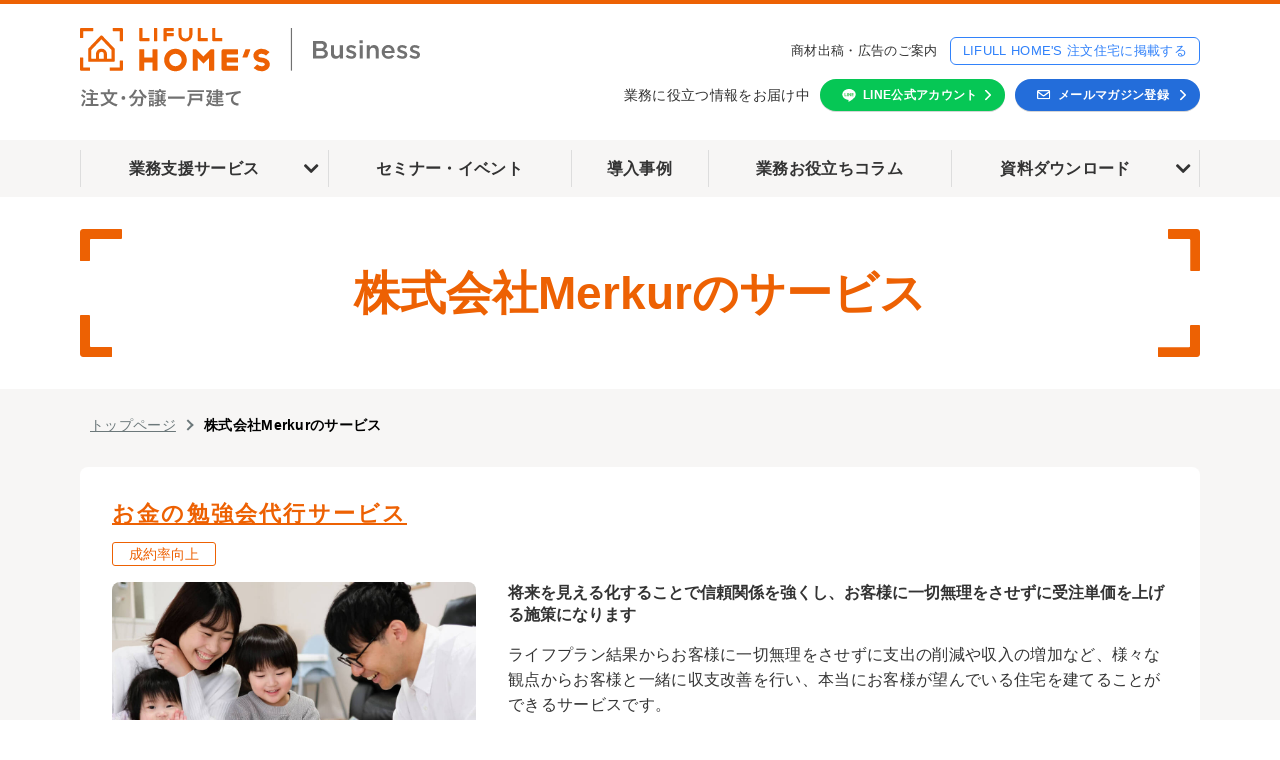

--- FILE ---
content_type: text/html; charset=utf-8
request_url: https://iezukuri-business.homes.jp/merkur-products
body_size: 11269
content:
<!DOCTYPE html><html lang="ja"><head><meta charSet="utf-8"/><meta name="viewport" content="width=device-width"/><meta property="og:locale" content="ja_JP"/><meta property="og:type" content="article"/><meta property="og:title" content="株式会社Merkurのサービス｜LIFULL HOME’S Business 注文・分譲一戸建て｜工務店・ビルダー、新築一戸建て販売会社向け業務支援ポータル｜ライフルホームズの集客・販促・営業・人材確保"/><meta property="og:description" content="株式会社Merkurのサービス｜工務店・ビルダー、新築一戸建て販売会社向けの業務支援サービスを探せるポータルサイト。集客から成約まで様々なサービスをご紹介。是非、貴社の業務課題解決のためにLIFULL HOME’S Business 注文・分譲一戸建てをご活用ください。"/><meta property="og:site_name" content="LIFULL HOME&#x27;S Business 注文・分譲一戸建て"/><meta property="twitter:card" content="summary_large_image"/><meta property="twitter:title" content="株式会社Merkurのサービス｜LIFULL HOME’S Business 注文・分譲一戸建て｜工務店・ビルダー、新築一戸建て販売会社向け業務支援ポータル｜ライフルホームズの集客・販促・営業・人材確保"/><meta property="twitter:description" content="株式会社Merkurのサービス｜工務店・ビルダー、新築一戸建て販売会社向けの業務支援サービスを探せるポータルサイト。集客から成約まで様々なサービスをご紹介。是非、貴社の業務課題解決のためにLIFULL HOME’S Business 注文・分譲一戸建てをご活用ください。"/><meta property="og:image" content="https://ferret-one.akamaized.net/images/5d79fac403cf1f505b226ade/large.jpeg?utime=1568275140"/><meta property="twitter:image" content="https://ferret-one.akamaized.net/images/5d79fac403cf1f505b226ade/large.jpeg?utime=1568275140"/><title>株式会社Merkurのサービス｜LIFULL HOME’S Business 注文・分譲一戸建て｜工務店・ビルダー、新築一戸建て販売会社向け業務支援ポータル｜ライフルホームズの集客・販促・営業・人材確保</title><meta name="description" content="株式会社Merkurのサービス｜工務店・ビルダー、新築一戸建て販売会社向けの業務支援サービスを探せるポータルサイト。集客から成約まで様々なサービスをご紹介。是非、貴社の業務課題解決のためにLIFULL HOME’S Business 注文・分譲一戸建てをご活用ください。"/><link rel="canonical" href="https://iezukuri-business.homes.jp/merkur-products"/><meta property="og:url" content="https://iezukuri-business.homes.jp/merkur-products"/><link rel="shortcut icon" type="image/x-icon" href="https://ferret-one.akamaized.net/images/5c8b14467f0ebd7f73004ce8/original.x-icon?utime=1552618566"/><link rel="apple-touch-icon" href="https://ferret-one.akamaized.net/images/5c8b14467f0ebd7f73004ce8/original.x-icon?utime=1552618566"/><link href="https://ferret-one.akamaized.net/cms/website/build_20251223154906/css/theme/cms/navi/style.css" rel="stylesheet"/><link href="https://ferret-one.akamaized.net/cms/website/build_20251223154906/css/theme/cms/sub_themes/theme_1.css" rel="stylesheet"/><link href="https://ferret-one.akamaized.net/cms/website/build_20251223154906/css/font-awesome.min.css" rel="stylesheet"/><style class="colors-class-list"></style><link href="https://ferret-one.akamaized.net/cms/website/build_20251223154906/css/global.css" rel="stylesheet"/><link href="/__/custom_css/sites/c19011121046?utime=1769031315954" rel="stylesheet"/><link href="/__/custom_css/pages/5d8c656d3b01c44aba862051?utime=1769031315954" rel="stylesheet"/><meta name="next-head-count" content="25"/><script data-nscript="beforeInteractive">(function(w,d,s,l,i){w[l]=w[l]||[];w[l].push({'gtm.start':
    new Date().getTime(),event:'gtm.js'});var f=d.getElementsByTagName(s)[0],
    j=d.createElement(s),dl=l!='dataLayer'?'&l='+l:'';j.async=true;j.src=
    '//www.googletagmanager.com/gtm.js?id='+i+dl;f.parentNode.insertBefore(j,f);
    })(window,document,'script','dataLayer','GTM-NKBB5VZ');</script><link rel="preload" href="https://ferret-one.akamaized.net/cms/website/build_20251223154906/_next/static/css/3a2542541ae0a365.css" as="style"/><link rel="stylesheet" href="https://ferret-one.akamaized.net/cms/website/build_20251223154906/_next/static/css/3a2542541ae0a365.css" data-n-p=""/><link rel="preload" href="https://ferret-one.akamaized.net/cms/website/build_20251223154906/_next/static/css/86b167a98608df1a.css" as="style"/><link rel="stylesheet" href="https://ferret-one.akamaized.net/cms/website/build_20251223154906/_next/static/css/86b167a98608df1a.css" data-n-p=""/><noscript data-n-css=""></noscript><script defer="" nomodule="" src="https://ferret-one.akamaized.net/cms/website/build_20251223154906/_next/static/chunks/polyfills-c67a75d1b6f99dc8.js"></script><script src="https://ferret-one.akamaized.net/cms/website/build_20251223154906/_next/static/chunks/webpack-a738e8c1c930f04e.js" defer=""></script><script src="https://ferret-one.akamaized.net/cms/website/build_20251223154906/_next/static/chunks/framework-79bce4a3a540b080.js" defer=""></script><script src="https://ferret-one.akamaized.net/cms/website/build_20251223154906/_next/static/chunks/main-f7336f9dc76502ff.js" defer=""></script><script src="https://ferret-one.akamaized.net/cms/website/build_20251223154906/_next/static/chunks/pages/_app-1c1efe28789e670d.js" defer=""></script><script src="https://ferret-one.akamaized.net/cms/website/build_20251223154906/_next/static/chunks/fec483df-e0f7afedb46a82ad.js" defer=""></script><script src="https://ferret-one.akamaized.net/cms/website/build_20251223154906/_next/static/chunks/1064-924f96e470c13a47.js" defer=""></script><script src="https://ferret-one.akamaized.net/cms/website/build_20251223154906/_next/static/chunks/1601-384935cec67d4297.js" defer=""></script><script src="https://ferret-one.akamaized.net/cms/website/build_20251223154906/_next/static/chunks/9257-a8076b1d1a5615f0.js" defer=""></script><script src="https://ferret-one.akamaized.net/cms/website/build_20251223154906/_next/static/chunks/131-01563986ccbef7bf.js" defer=""></script><script src="https://ferret-one.akamaized.net/cms/website/build_20251223154906/_next/static/chunks/6851-c311f6e494cfc678.js" defer=""></script><script src="https://ferret-one.akamaized.net/cms/website/build_20251223154906/_next/static/chunks/6915-fdceaa29a1ffee57.js" defer=""></script><script src="https://ferret-one.akamaized.net/cms/website/build_20251223154906/_next/static/chunks/7224-5cc81e69d876ceba.js" defer=""></script><script src="https://ferret-one.akamaized.net/cms/website/build_20251223154906/_next/static/chunks/7938-9b2941f070878cc5.js" defer=""></script><script src="https://ferret-one.akamaized.net/cms/website/build_20251223154906/_next/static/chunks/pages/website/%5BsiteName%5D/pages/%5BpageId%5D-03a6478296874f3a.js" defer=""></script><script src="https://ferret-one.akamaized.net/cms/website/build_20251223154906/_next/static/kz13Hgu_ifot1hNRU-nbp/_buildManifest.js" defer=""></script><script src="https://ferret-one.akamaized.net/cms/website/build_20251223154906/_next/static/kz13Hgu_ifot1hNRU-nbp/_ssgManifest.js" defer=""></script></head><body id="page-custom-css-id"><div id="__next" data-reactroot=""><noscript><iframe title="gtm" src="https://www.googletagmanager.com/ns.html?id=GTM-NKBB5VZ" height="0" width="0" style="display:none;visibility:hidden"></iframe></noscript><div id="page-show" page_title="株式会社Merkurのサービス" form_page="false"></div><div id="page-analyse" data-id="5d8c656d3b01c44aba862051" style="display:none"></div><div class="navi-002-01"><header class="clearfix" role="banner" id="navigations"><div class="inner"><div class="navigation-cont clearfix"><div class="logo"><div><a href="/"><img src="https://ferret-one.akamaized.net/images/6062ddd7f231d802b8ab2689/original.svg?utime=1617092055" alt="LIFULL HOME&#x27;S Business 注文・分譲一戸建て" width="300" height="70"/></a></div></div><div class="cont"><div class="row row-1"><div class="col col-1" style="width:50%"><div class="component component-1 richtext" style="padding:0px 0px 0px 20px"><ul>
	<li class="align-left"><a href="https://inquiry.homes.co.jp/l/229832/2021-06-07/2fywq8" rel="nofollow noopener" target="_blank">商材出稿・広告のご案内</a></li>
</ul>
</div><div class="component component-2 button"><div class="button-cont center"><a href="/lists/lifull-service/lifull-service-00004" rel="noopener" target="_blank" data-hu-event="商材出稿" data-hu-actiontype="click" data-hu-label="ヘッダ" class="center size-s white">LIFULL HOME&#x27;S 注文住宅に掲載する</a></div></div></div><div class="col col-2" style="width:50%"><div class="component component-1 catch richtext"><p class="align-center">業務に役立つ情報をお届け中</p>
</div><div class="component component-2 line button"><div class="button-cont left"><a href="/line_add_friends" rel="noopener" target="_blank" data-lp-cta="true" data-hu-event="LINE登録（PC）" data-hu-actiontype="click" data-hu-label="ヘッダ" class="left size-s blue">LINE公式アカウント</a></div></div><div class="component component-3 mailmagazine button"><div class="button-cont left"><a href="https://inquiry.homes.co.jp/229832/iezukuri/mail-magazine" rel="nofollow noopener" target="_blank" data-lp-cta="true" data-hu-event="メルマガ登録" data-hu-actiontype="click" data-hu-label="ヘッダ" class="left size-s blue">メールマガジン登録</a></div></div></div></div></div></div><nav class="main-menu navigation-hide-border navigation-font-family pc" style="font-family:;height:;min-height:;padding:;margin:;border:;overflow:;justify-content:"><ul class="clearfix"><li class="level-01-trigger"><a href="/lists">業務支援サービス</a><ul class="level-01-cont"><li class="level-02"><a href="/lists/sales-promotion">集客支援・販促</a></li><li class="level-02"><a href="/lists/residential-network">住宅ネットワーク</a></li><li class="level-02"><a href="/lists/order-rates">成約率向上</a></li><li class="level-02"><a href="/lists/housing-production">制作・撮影支援</a></li><li class="level-02"><a href="/lists/construction-proposal">施工提案力向上</a></li><li class="level-02"><a href="/lists/recruitment">人材採用・研修</a></li><li class="level-02"><a href="/lists/customer-management">顧客管理</a></li><li class="level-02"><a href="/lists/productivity">生産性向上</a></li><li class="level-02"><a href="/lists/lifull-service">LIFULL関連</a></li></ul></li><li class="level-01"><a href="/seminars">セミナー・イベント</a></li><li class="level-01"><a href="/cases">導入事例</a></li><li class="level-01"><a href="/column">業務お役立ちコラム</a></li><li class="level-01-trigger"><a href="/download">資料ダウンロード</a><ul class="level-01-cont"><li class="level-02"><a href="/download/service">サービス紹介資料</a></li><li class="level-02"><a href="/download/white-paper">営業ノウハウ資料</a></li></ul></li></ul></nav></div></header></div><div class="clearfix theme-fo-base v2-0" id="theme_1"><div class="main-visual"><div class="overlay"></div><div class="clearfix main-visual-content"><div class="row row-1 focusRing"><div class="col col-1" style="width:100%"><div id="5d8c656d3b01c44aba862051-3cebbc3012491e84c3342f65" class="component component-1 rich-heading heading rich-heading-align-center"><h1>株式会社Merkurのサービス</h1></div></div></div></div></div><div class="breadcrumbs"><ul class="clearfix"><li><a href="/top">トップページ</a></li><li><span>株式会社Merkurのサービス</span></li></ul></div><div class="wrapper clearfix none page-5d8c656d3b01c44aba862051"><div class="contents"><section class="content-element content-1 service_wrap products one_column"><div class="inner"><div class="row row-1 row-title"><div class="col col-1"><div class="component component-1 text text-align-left" style="overflow-wrap:break-word"><h2 id="お金の勉強会代行サービス"><a href="/lists/order-rates/order-rates-00002">お金の勉強会代行サービス</a></h2>
</div><div class="component component-2 tag-links list horizontal none"><ul style="overflow-wrap:break-word"><li><a href="/lists/order-rates" target="_self">成約率向上</a></li></ul></div></div></div><div class="row row-2 img_txt"><div class="col col-1 img-col" style="width:50%"><div class="component component-1 image"><a href="/lists/order-rates/order-rates-00002" target="_self"><img loading="lazy" id="" src="https://ferret-one.akamaized.net/images/5f4719a37f4c8d00412a599e/large.jpeg?utime=1598495139" alt="" class="" style="width:100%;border-radius:0;max-width:100%" height="900" width="1200" role="presentation"/></a></div></div><div class="col col-2 txt-col" style="width:50%"><div id="5d8c656d3b01c44aba862051-ba37c42f1ca4ef20e42b7637" class="component component-1 type_h4 rich-heading heading"><h3>将来を見える化することで信頼関係を強くし、お客様に一切無理をさせずに受注単価を上げる施策になります</h3></div><div class="component component-2 richtext"><p>ライフプラン結果からお客様に一切無理をさせずに支出の削減や収入の増加など、様々な観点からお客様と一緒に収支改善を行い、本当にお客様が望んでいる住宅を建てることができるサービスです。</p>
</div><div class="component component-3 mt16 dotList richtext"><div class="table-with-row-header">
<table border="0" cellpadding="0" cellspacing="0" class="w_35" style="width:100%;">
	<tbody>
		<tr>
			<th scope="row">こんな方におすすめ</th>
			<td>・これから受注単価を上げたい<br>
			・お客様の要望と予算が合わない<br>
			・資料請求や見学会からの再来きっかけに困っている<br>
			・追客を積極的に行っていない<br>
			・追客まで手が回らない</td>
		</tr>
	</tbody>
</table>
</div>
</div></div></div><div class="row row-3"><div class="col col-1" style="width:100%"><div class="component component-1 button"><div class="button-cont center"><a href="/lists/order-rates/order-rates-00002" target="_self" class="center size-m orange">サービス詳細を見る</a></div></div></div></div></div></section></div></div><div class="foot"><div class="foot-cont"><div class="row row-1 foot-logo"><div class="col col-1"><div class="component component-1 image resizeable-comp align-left" style="text-align:left"><img loading="lazy" id="" src="https://ferret-one.akamaized.net/images/5c913b627f0ebd58a600048e/original.svg?utime=1553021794" alt="" class="" style="width:auto;border-radius:0;max-width:100%" height="48" width="198" role="presentation"/></div></div></div><div class="row row-2 footer-links"><div class="col col-1" style="width:50%"><div class="component component-1 list horizontal none"><ul style="overflow-wrap:break-word"><li><a href="/faq" target="_self">よくある質問</a></li><li><a href="https://inquiry.homes.co.jp/l/229832/2021-06-20/2j2jhp" rel="nofollow noopener" target="_blank">ご意見・お問合せ</a></li><li><a href="https://www.homes.co.jp/disclaimer/" rel="noopener" target="_blank">免責事項</a></li><li><a href="https://lifull.com/privacy/" rel="noopener" target="_blank">個人情報について</a></li><li><a href="/lists/lifull-service/lifull-service-00004" target="_self">LIFULL HOME&#x27;S 注文住宅に掲載する</a></li><li><a href="https://iezukuri-business.homes.jp/lists/sales-promotion/kodate" target="_self">LIFULL HOME&#x27;S 新築一戸建てに掲載する</a></li><li><a href="https://www.homes.co.jp/" rel="noopener" target="_blank">LIFULL HOME&#x27;S</a></li><li><a href="https://lifull.com/" rel="noopener" target="_blank">運営会社について</a></li></ul></div></div><div class="col col-2" style="width:50%"><div class="component component-1 footer-copyright richtext"><p>Copyright © LIFULL Co., Ltd. All Rights Reserved.</p>
</div></div></div></div><div class="foot-copyright"><p></p></div></div></div></div><script id="__NEXT_DATA__" type="application/json">{"props":{"pageProps":{"page":{"_id":"5d8c656d3b01c44aba862051","name":"株式会社Merkurのサービス","base_design_id":"63f31511bc78e60032f18bab","sidebar_position":"none","path":"/merkur-products","meta":{"_id":"5d8c656d3b01c44aba8620d9","title":"株式会社Merkurのサービス｜LIFULL HOME’S Business 注文・分譲一戸建て｜工務店・ビルダー、新築一戸建て販売会社向け業務支援ポータル｜ライフルホームズの集客・販促・営業・人材確保","description":"株式会社Merkurのサービス｜工務店・ビルダー、新築一戸建て販売会社向けの業務支援サービスを探せるポータルサイト。集客から成約まで様々なサービスをご紹介。是非、貴社の業務課題解決のためにLIFULL HOME’S Business 注文・分譲一戸建てをご活用ください。"},"ogp":{"_id":"5d8c656d3b01c44aba8620db","title":"株式会社Merkurのサービス｜LIFULL HOME’S Business 注文・分譲一戸建て｜工務店・ビルダー、新築一戸建て販売会社向け業務支援ポータル｜ライフルホームズの集客・販促・営業・人材確保","description":"株式会社Merkurのサービス｜工務店・ビルダー、新築一戸建て販売会社向けの業務支援サービスを探せるポータルサイト。集客から成約まで様々なサービスをご紹介。是非、貴社の業務課題解決のためにLIFULL HOME’S Business 注文・分譲一戸建てをご活用ください。","image_id":"5d79fac403cf1f505b226ade"},"no_index":false},"layoutElements":{"navi":{"_id":"606e74973701c536691e1206","_type":"NaviElement","brand_title_font_weight_bold":true,"brand_title_color":"000000","use_brand_logo":true,"show_navi":true,"font_type":"","sass_str":".navi, .navi-001-01, .navi-002-01 {\n  /* sample */\n}\n","bg_color":null,"bg_image_id":null,"bg_position":null,"border_color":null,"border_width":null,"brand_title":null,"business_time":null,"created_at":"2017-02-28T09:58:05.503Z","fix_navi":false,"hide_border":false,"klass":null,"logo_id":"6062ddd7f231d802b8ab2689","logo_link":null,"margin_bottom":null,"margin_left":null,"margin_right":null,"margin_top":null,"no_bg_image":false,"old_style":false,"phone_number":null,"updated_at":"2025-06-03T08:03:59.271Z","brand_title_font_size":"medium","rows_count":"2","menu_items_count":"6","bg_repeat":null,"border_style":null,"rows":[{"_id":"58b549ad014c8e3ea10003fc","_type":"Row","sass_str":".row {\n  /* sample */\n}\n","background_src":null,"bg_color":null,"bg_image_id":null,"bg_position":null,"bg_repeat":null,"block_group":null,"border_color":null,"border_style":null,"border_width":null,"created_at":"2017-02-28T09:58:05.503Z","designpart_name":null,"invisible":false,"klass":null,"margin_bottom":null,"margin_left":null,"margin_right":null,"margin_top":null,"mobile_reverse_order":false,"no_bg_image":false,"updated_at":"2024-07-03T05:10:35.901Z","isShadowed":false,"lp_cta":false,"columns":[{"_id":"58b549ad014c8e3ea10003fd","sass_str":".col {\n  /* sample */\n}\n","_type":"Column","background_src":null,"bg_color":null,"bg_image_id":null,"bg_position":null,"bg_repeat":null,"border_color":null,"border_style":null,"border_width":null,"created_at":"2017-02-28T09:58:05.503Z","designpart_name":null,"klass":null,"margin_bottom":null,"margin_left":null,"margin_right":null,"margin_top":null,"no_bg_image":false,"updated_at":"2024-07-03T05:10:35.901Z","width_percent":50,"isShadowed":false,"lp_cta":false,"components":[{"_id":"1701bd5272d87d8931f15a49","color":"#000000","sass_str":".component.richtext {\n  /* sample */\n}\n","_type":"RichTextComponent","align":"left","background_src":null,"bg_color":"","bg_image_id":null,"bg_position":"","bg_repeat":null,"border_color":"","border_style":null,"border_width":null,"component_control":null,"content":"\u003cul\u003e\n\t\u003cli class=\"align-left\"\u003e\u003ca href=\"https://inquiry.homes.co.jp/l/229832/2021-06-07/2fywq8\" rel=\"nofollow noopener\" target=\"_blank\"\u003e商材出稿・広告のご案内\u003c/a\u003e\u003c/li\u003e\n\u003c/ul\u003e\n","created_at":"2019-03-06T02:55:49.858Z","designpart_name":null,"invisible":false,"klass":"","margin_bottom":null,"margin_left":20,"margin_right":0,"margin_top":0,"no_bg_image":false,"rich_text_component":null,"updated_at":"2019-03-06T02:55:49.858Z"},{"_id":"ba1817c17811deb52e12fc1b","sass_str":".component.button {\n  /* sample */\n}\n","_type":"ButtonComponent","actiontype":"click","align":"left","background_src":null,"bg_color":"","bg_image_id":null,"bg_position":"","bg_repeat":null,"border_color":"","border_style":null,"border_width":null,"button_color":"white","button_color_customize":null,"button_link":null,"button_position":"center","button_size":"small","button_text":"LIFULL HOME'S 注文住宅に掲載する","color":null,"component_control":null,"content":null,"created_at":"2019-03-05T07:42:44.591Z","designpart_name":null,"event":"商材出稿","font_size":null,"font_weight":null,"invisible":false,"klass":"","label":"ヘッダ","lp_cta":false,"margin_bottom":null,"margin_left":null,"margin_right":null,"margin_top":null,"no_bg_image":false,"updated_at":"2020-01-20T06:19:50.631Z","link":{"_id":"645b0ea4a981d3004cef1ab0","open_target":"_blank","page_id":"5d3695389409313946000e67","title":"LIFULL HOME'S (ライフルホームズ)注文住宅で集客を強化しませんか！","url":"/lists/lifull-service/lifull-service-00004","no_follow":false}}]},{"_id":"58b549ad014c8e3ea10003fe","sass_str":".col {\n  /* sample */\n}\n","_type":"Column","background_src":null,"bg_color":null,"bg_image_id":null,"bg_position":null,"bg_repeat":null,"border_color":null,"border_style":null,"border_width":null,"created_at":"2017-02-28T09:58:05.503Z","designpart_name":null,"klass":null,"margin_bottom":null,"margin_left":null,"margin_right":null,"margin_top":null,"no_bg_image":false,"updated_at":"2024-07-03T05:10:35.901Z","width_percent":50,"isShadowed":false,"lp_cta":false,"components":[{"_id":"c88f898aaa13ca291c3fc6c9","color":"#000000","sass_str":".component.richtext {\n  /* sample */\n}\n","_type":"RichTextComponent","align":"left","background_src":null,"bg_color":"","bg_image_id":null,"bg_position":"","bg_repeat":null,"border_color":"","border_style":null,"border_width":null,"component_control":null,"content":"\u003cp class=\"align-center\"\u003e業務に役立つ情報をお届け中\u003c/p\u003e\n","created_at":null,"designpart_name":null,"invisible":false,"klass":"catch","margin_bottom":null,"margin_left":null,"margin_right":null,"margin_top":null,"no_bg_image":false,"rich_text_component":null,"updated_at":null},{"_id":"613e415978a8fc731165ecf1","sass_str":".component.button {\n  /* sample */\n}\n","_type":"ButtonComponent","actiontype":"click","align":"left","background_src":null,"bg_color":"","bg_image_id":null,"bg_position":"","bg_repeat":null,"border_color":"","border_style":null,"border_width":null,"button_color":"blue","button_color_customize":null,"button_link":null,"button_position":"left","button_size":"small","button_text":"LINE公式アカウント","color":null,"component_control":null,"content":null,"created_at":null,"designpart_name":null,"event":"LINE登録（PC）","font_size":null,"font_weight":null,"invisible":false,"klass":"line","label":"ヘッダ","lp_cta":true,"margin_bottom":null,"margin_left":null,"margin_right":null,"margin_top":null,"no_bg_image":false,"updated_at":null,"link":{"_id":"645b0ea4a981d3004cef1ab1","open_target":"_blank","article_id":null,"blog_id":null,"download_link":null,"heading_component_id":null,"heading_element_id":null,"no_follow":false,"page_id":"63212789fecdfb2309603b9f","title":"LINE公式アカウント","url":"/line_add_friends"}},{"_id":"3fe855d460f771b6b60c0df3","sass_str":".component.button {\n  /* sample */\n}\n","_type":"ButtonComponent","actiontype":"click","align":"left","background_src":null,"bg_color":"","bg_image_id":null,"bg_position":"","bg_repeat":null,"border_color":"","border_style":null,"border_width":null,"button_color":"blue","button_color_customize":null,"button_link":null,"button_position":"left","button_size":"small","button_text":"メールマガジン登録","color":null,"component_control":null,"content":null,"created_at":null,"designpart_name":null,"event":"メルマガ登録","font_size":null,"font_weight":null,"invisible":false,"klass":"mailmagazine","label":"ヘッダ","lp_cta":true,"margin_bottom":null,"margin_left":null,"margin_right":null,"margin_top":null,"no_bg_image":false,"updated_at":null,"link":{"_id":"645b0ea4a981d3004cef1ab2","open_target":"_blank","article_id":null,"blog_id":null,"download_link":"","heading_component_id":"","heading_element_id":"","no_follow":true,"page_id":null,"title":"","url":"https://inquiry.homes.co.jp/229832/iezukuri/mail-magazine"}}]}]}]},"header":{"_id":"5d8c656d3b01c44aba86209b","bg_media_type":"image","bg_video_url":"","is_bg_video_mute_sound":true,"bg_video_fit_location":50,"bg_sp_image_position":"","bg_overlay_image_pattern":"bg_overlay_pattern_none","title_font_weight_bold":true,"title_color":"000000","sub_title_color":"000000","sass_str":".header, .main-visual {\n  /* sample */\n}\n","_type":"HeaderElement","attachment_id":null,"attachment_ids":[],"background_image_ids":[],"bg_color":"","bg_image_id":null,"bg_position":null,"bg_repeat":null,"bg_sp_image_id":null,"bg_sp_image_repeat":null,"bg_texture_overlay_opacity":null,"bg_video_fit":"iframe-wrapper","border_color":null,"border_style":null,"border_width":null,"created_at":"2016-01-25T07:23:59.115Z","is_bg_video_repeat":false,"klass":null,"margin_bottom":null,"margin_left":null,"margin_right":null,"margin_top":null,"min_height":null,"mobile_min_height":null,"no_bg_image":false,"old_style":false,"overlay_color":null,"overlay_opacity":null,"show_header":null,"sub_title":null,"sub_title_font_size":"small","sub_title_font_weight_bold":false,"title":null,"title_font_size":"medium","updated_at":"2024-08-14T13:02:09.269Z","use_sp_image":false,"rows":[{"_id":"56a5cd8f69702d02200f0500","_type":"Row","sass_str":".row {\n  /* sample */\n}\n","background_src":null,"bg_color":null,"bg_image_id":null,"bg_position":null,"bg_repeat":null,"block_group":null,"border_color":null,"border_style":null,"border_width":null,"created_at":"2016-01-25T07:23:59.115Z","invisible":false,"klass":"focusRing","margin_bottom":null,"margin_left":null,"margin_right":null,"margin_top":null,"mobile_reverse_order":false,"no_bg_image":false,"updated_at":"2024-08-14T13:02:09.269Z","isShadowed":false,"lp_cta":false,"columns":[{"_id":"56a5cd8f69702d0220110500","sass_str":".col {\n  /* sample */\n}\n","_type":"Column","background_src":null,"bg_color":null,"bg_image_id":null,"bg_position":null,"bg_repeat":null,"border_color":null,"border_style":null,"border_width":null,"created_at":"2016-01-25T07:23:59.115Z","klass":"","margin_bottom":null,"margin_left":null,"margin_right":null,"margin_top":null,"no_bg_image":false,"updated_at":"2024-08-14T13:02:09.268Z","width_percent":100,"isShadowed":false,"lp_cta":false,"components":[{"_id":"3cebbc3012491e84c3342f65","price_plan":"プラン","sass_str":".component.rich-heading {\n  /* sample */\n}\n","_type":"RichHeadingComponent","align":"left","background_src":null,"bg_color":"","bg_image_id":null,"bg_position":"","bg_repeat":null,"border_color":"","border_style":null,"border_width":null,"class_color":"","class_name":null,"component_control":null,"content":"株式会社Merkurのサービス","created_at":"2019-03-08T03:10:53.011Z","element_id":null,"invisible":false,"klass":"","margin_bottom":null,"margin_left":null,"margin_right":null,"margin_top":null,"no_bg_image":false,"price_plan_color":null,"rich_heading_type":"h1","text_position":"center","updated_at":"2019-07-08T07:27:52.758Z"}]}],"mobile_css":{"_id":"652e5179b8726c5855b4e535","updated_at":"2023-10-17T09:18:49.981Z","created_at":"2023-10-17T09:18:49.981Z","klass":"focusRing"}}]},"footer":{"_id":"606e74973701c536691e1205","_type":"FooterElement","template":"# %{{trademark}}\n","sass_str":".foot {\n  /* sample */\n}\n","bg_color":null,"bg_image_id":null,"bg_position":null,"border_color":null,"border_width":null,"copyright":"","created_at":"2019-03-01T04:40:29.629Z","klass":null,"margin_bottom":null,"margin_left":null,"margin_right":null,"margin_top":null,"no_bg_image":false,"trademark":null,"updated_at":"2023-05-26T07:14:02.580Z","bg_repeat":null,"border_style":null,"rows":[{"_id":"5c78b7bd5b3a430d55002ed0","_type":"Row","sass_str":".row {\n  /* sample */\n}\n","background_src":null,"bg_color":null,"bg_image_id":null,"bg_position":null,"bg_repeat":null,"block_group":null,"border_color":null,"border_style":null,"border_width":null,"created_at":"2019-03-01T04:40:29.628Z","designpart_name":null,"invisible":false,"klass":"foot-logo","margin_bottom":null,"margin_left":null,"margin_right":null,"margin_top":null,"mobile_reverse_order":false,"no_bg_image":false,"updated_at":"2020-05-12T07:51:04.462Z","columns":[{"_id":"5c78b7bd5b3a430d55002ed2","sass_str":".col {\n  /* sample */\n}\n","_type":"Column","background_src":null,"bg_color":null,"bg_image_id":null,"bg_position":null,"bg_repeat":null,"border_color":null,"border_style":null,"border_width":null,"created_at":"2019-03-01T04:40:29.628Z","designpart_name":null,"klass":null,"margin_bottom":null,"margin_left":null,"margin_right":null,"margin_top":null,"no_bg_image":false,"updated_at":"2020-01-20T06:19:50.630Z","width_percent":null,"components":[{"_id":"0a2ac434df8312550024f1b1","_type":"ImageComponent","fullsize":false,"sass_str":".component.image {\n  /* sample */\n}\n","actiontype":"click","align":"left","alt":"","amana_attachment_id":null,"anchor_link":null,"attachment_id":"5c913b627f0ebd58a600048d","background_src":null,"bg_attachment_id":null,"bg_color":"","bg_image_id":null,"bg_position":"","bg_repeat":null,"border_color":"","border_radius":"0","border_style":null,"border_width":null,"component_control":null,"content":null,"created_at":"2019-03-06T02:55:49.856Z","default_image":null,"designpart_name":null,"event":"","height":"auto","image_type":"image/svg+xml","img_version":"large","invisible":false,"klass":"","label":"","link_to_separate_window":false,"lp_cta":false,"margin_bottom":null,"margin_left":null,"margin_right":null,"margin_top":null,"no_bg_image":false,"pixta_attachment_id":null,"resized_image_content_type":null,"resized_image_file_name":null,"resized_image_file_size":null,"resized_image_fingerprint":null,"resized_image_id":null,"resized_image_updated_at":null,"updated_at":"2020-01-20T06:19:50.630Z","width":"auto","link":{"_id":"64705c3a9d9c760d742c1c1d","open_target":"_self","article_id":null,"blog_id":null,"download_link":null,"heading_component_id":"","heading_element_id":null,"no_follow":false,"page_id":null,"title":"","url":""},"mobile_component":{"_id":"0f99f491ef95b214a61f55b5","_type":"ImageComponent","fullsize":false,"sass_str":".component.image {\n  /* sample */\n}\n","actiontype":"click","align":"left","alt":"","amana_attachment_id":null,"anchor_link":null,"attachment_id":"5c913b627f0ebd58a600048d","background_src":null,"bg_attachment_id":null,"bg_color":"","bg_image_id":null,"bg_position":"","bg_repeat":null,"border_color":"","border_radius":"0","border_style":null,"border_width":null,"component_control":null,"content":null,"created_at":"2019-03-06T02:55:49.856Z","default_image":null,"designpart_name":null,"event":"","height":"auto","image_type":"image/svg+xml","img_version":"large","invisible":false,"klass":"","label":"","link_to_separate_window":false,"lp_cta":false,"margin_bottom":null,"margin_left":null,"margin_right":null,"margin_top":null,"no_bg_image":false,"pixta_attachment_id":null,"resized_image_content_type":null,"resized_image_file_name":null,"resized_image_file_size":null,"resized_image_fingerprint":null,"resized_image_id":null,"resized_image_updated_at":null,"updated_at":"2020-01-20T06:19:50.630Z","width":"auto","link":{"_id":"64705c3a9d9c760d742c1c1e","open_target":"_self","article_id":null,"blog_id":null,"download_link":null,"heading_component_id":"","heading_element_id":null,"no_follow":false,"page_id":null,"title":"","url":""}}}]}]},{"_id":"394c0f912580a25b94d7418d","_type":"Row","sass_str":".row {\n  /* sample */\n}\n","background_src":null,"bg_color":null,"bg_image_id":null,"bg_position":null,"bg_repeat":null,"block_group":null,"border_color":null,"border_style":null,"border_width":null,"created_at":"2019-03-01T04:40:29.628Z","designpart_name":null,"invisible":false,"klass":"footer-links","margin_bottom":null,"margin_left":null,"margin_right":null,"margin_top":null,"mobile_reverse_order":false,"no_bg_image":false,"updated_at":"2020-05-12T07:51:04.463Z","columns":[{"_id":"71614aba64c19e2f5dc46944","sass_str":".col {\n  /* sample */\n}\n","_type":"Column","background_src":null,"bg_color":null,"bg_image_id":null,"bg_position":null,"bg_repeat":null,"border_color":null,"border_style":null,"border_width":null,"created_at":"2019-03-01T04:40:29.628Z","designpart_name":null,"klass":null,"margin_bottom":null,"margin_left":null,"margin_right":null,"margin_top":null,"no_bg_image":false,"updated_at":"2019-08-27T05:47:42.931Z","width_percent":50,"components":[{"_id":"7f0799d314c235d26172beaf","_type":"ListComponent","sass_str":".component.list {\n  /* sample */\n}\n","show_arrangement":true,"align":"left","arrangement":"horizontal","background_src":null,"bg_color":"","bg_image_id":null,"bg_position":"","bg_repeat":null,"border_color":"","border_style":null,"border_width":null,"color":null,"component_control":null,"content":null,"created_at":"2019-03-06T02:55:49.856Z","designpart_name":null,"klass":"","list_style_type":"none","margin_bottom":null,"margin_left":null,"margin_right":null,"margin_top":null,"no_bg_image":false,"updated_at":"2019-03-06T02:55:49.856Z","links":[{"_id":"64705c3a9d9c760d742c1c13","open_target":"_self","article_id":null,"blog_id":null,"download_link":"","heading_component_id":"","heading_element_id":null,"no_follow":false,"page_id":null,"title":"よくある質問","url":"/faq"},{"_id":"64705c3a9d9c760d742c1c14","open_target":"_blank","article_id":null,"blog_id":null,"download_link":"","heading_component_id":"","heading_element_id":"","no_follow":true,"page_id":null,"title":"ご意見・お問合せ","url":"https://inquiry.homes.co.jp/l/229832/2021-06-20/2j2jhp"},{"_id":"64705c3a9d9c760d742c1c15","open_target":"_blank","article_id":null,"blog_id":null,"download_link":"","heading_component_id":"","heading_element_id":null,"no_follow":false,"page_id":null,"title":"免責事項","url":"https://www.homes.co.jp/disclaimer/"},{"_id":"64705c3a9d9c760d742c1c16","open_target":"_blank","article_id":null,"blog_id":null,"download_link":"","heading_component_id":"","heading_element_id":null,"no_follow":false,"page_id":null,"title":"個人情報について","url":"https://lifull.com/privacy/"},{"_id":"64705c3a9d9c760d742c1c17","open_target":"_self","article_id":null,"blog_id":null,"download_link":null,"heading_component_id":null,"heading_element_id":null,"no_follow":true,"page_id":"5d3695389409313946000e67","title":"LIFULL HOME'S 注文住宅に掲載する","url":"/lists/sales-promotion/iezukuri"},{"_id":"64705c3a9d9c760d742c1c18","open_target":"_self","article_id":null,"blog_id":null,"download_link":"","heading_component_id":"","heading_element_id":"","no_follow":false,"page_id":null,"title":"LIFULL HOME'S 新築一戸建てに掲載する","url":"https://iezukuri-business.homes.jp/lists/sales-promotion/kodate"},{"_id":"64705c3a9d9c760d742c1c19","open_target":"_blank","article_id":null,"blog_id":null,"download_link":"","heading_component_id":"","heading_element_id":null,"no_follow":false,"page_id":null,"title":"LIFULL HOME'S","url":"https://www.homes.co.jp/"},{"_id":"64705c3a9d9c760d742c1c1a","open_target":"_blank","article_id":null,"blog_id":null,"download_link":"","heading_component_id":"","heading_element_id":null,"no_follow":false,"page_id":null,"title":"運営会社について","url":"https://lifull.com/"}]}]},{"_id":"c7bebd054b6087790ac1f699","sass_str":".col {\n  /* sample */\n}\n","_type":"Column","background_src":null,"bg_color":null,"bg_image_id":null,"bg_position":null,"bg_repeat":null,"border_color":null,"border_style":null,"border_width":null,"created_at":"2019-03-20T06:02:36.929Z","designpart_name":null,"klass":null,"margin_bottom":null,"margin_left":null,"margin_right":null,"margin_top":null,"no_bg_image":false,"updated_at":"2019-08-27T05:47:42.931Z","width_percent":50,"components":[{"_id":"e00b4c15b9163f1c63e09079","_type":"RichTextComponent","color":"#000000","sass_str":".component.richtext {\n  /* sample */\n}\n","align":"left","background_src":null,"bg_color":"","bg_image_id":null,"bg_position":"","bg_repeat":null,"border_color":"","border_style":null,"border_width":null,"component_control":null,"content":"\u003cp\u003eCopyright © LIFULL Co., Ltd. All Rights Reserved.\u003c/p\u003e\n","created_at":"2019-03-20T06:02:36.929Z","designpart_name":null,"invisible":false,"klass":"footer-copyright","margin_bottom":null,"margin_left":null,"margin_right":null,"margin_top":null,"no_bg_image":false,"rich_text_component":null,"updated_at":"2019-03-20T06:02:36.929Z"}]}]}]},"breadcrumb":{"_id":"5d8c656d3b01c44aba86209a","sass_str":".breadcrumbs {\n  /* sample */\n}\n","show_breadcrumb":true,"_type":"BreadcrumbElement","bg_color":null,"bg_image_id":null,"bg_position":null,"bg_repeat":null,"border_color":null,"border_style":null,"border_width":null,"created_at":"2019-03-01T04:40:29.627Z","current_page_title":null,"klass":null,"margin_bottom":null,"margin_left":null,"margin_right":null,"margin_top":null,"no_bg_image":false,"updated_at":"2019-07-13T01:06:09.452Z"}},"contentElements":[{"_id":"5d8c656d3b01c44aba862099","bg_media_type":"image","bg_video_url":"","is_bg_video_mute_sound":true,"bg_video_fit_location":50,"bg_sp_image_position":"","bg_overlay_image_pattern":"bg_overlay_pattern_none","sass_str":".contents {\n  /* sample */\n}\n","_type":"ContentElement","background_image_ids":[],"bg_color":null,"bg_image_id":null,"bg_position":null,"bg_repeat":null,"bg_sp_image_id":null,"bg_sp_image_repeat":null,"bg_texture_overlay_opacity":null,"bg_video_fit":"iframe-wrapper","block_component":null,"border_color":null,"border_style":null,"border_width":null,"created_at":"2019-03-06T08:41:39.203Z","is_bg_video_repeat":false,"klass":"service_wrap products one_column","margin_bottom":null,"margin_left":null,"margin_right":null,"margin_top":null,"multi_backgrounds":null,"no_bg_image":false,"overlay_color":null,"overlay_opacity":null,"theme_block":null,"updated_at":"2024-08-14T13:02:09.266Z","use_sp_image":false,"invisible":false,"rows":[{"_id":"7fd47d7f0bbb3c92e640aff5","_type":"Row","sass_str":".row {\n  /* sample */\n}\n","background_src":null,"bg_color":null,"bg_image_id":null,"bg_position":null,"bg_repeat":null,"block_group":null,"border_color":null,"border_style":null,"border_width":null,"created_at":"2019-03-06T08:41:39.202Z","invisible":false,"klass":"row-title","margin_bottom":null,"margin_left":null,"margin_right":null,"margin_top":null,"mobile_reverse_order":false,"no_bg_image":false,"updated_at":"2024-08-14T13:02:09.265Z","isShadowed":false,"lp_cta":false,"columns":[{"_id":"cdd456f6cfc3c50dc6762e04","sass_str":".col {\n  /* sample */\n}\n","_type":"Column","background_src":null,"bg_color":null,"bg_image_id":null,"bg_position":null,"bg_repeat":null,"border_color":null,"border_style":null,"border_width":null,"created_at":"2019-03-06T08:41:39.201Z","klass":null,"margin_bottom":null,"margin_left":null,"margin_right":null,"margin_top":null,"no_bg_image":false,"updated_at":"2024-08-14T13:02:09.265Z","width_percent":null,"isShadowed":false,"lp_cta":false,"components":[{"_id":"cf5a30971c3eca558a6fc404","color":"black","sass_str":".component.text {\n  /* sample */\n}\n","_type":"TextComponent","align":"left","background_src":null,"bg_color":"","bg_image_id":null,"bg_position":"","bg_repeat":null,"border_color":"","border_style":null,"border_width":null,"class_color":"","class_name":null,"component_control":null,"content":"## [お金の勉強会代行サービス](/lists/order-rates/order-rates-00002)","created_at":"2019-07-12T08:37:56.352Z","invisible":false,"klass":"","margin_bottom":null,"margin_left":null,"margin_right":null,"margin_top":null,"markdown_html":"\u003ch2 id=\"お金の勉強会代行サービス\"\u003e\u003ca href=\"/lists/order-rates/order-rates-00002\"\u003eお金の勉強会代行サービス\u003c/a\u003e\u003c/h2\u003e\n","mode":"mark_down","no_bg_image":false,"text_position":"left","updated_at":"2019-07-12T08:37:56.352Z"},{"_id":"ff22d813887aeb822815c8d0","sass_str":".component.list {\n  /* sample */\n}\n","show_arrangement":true,"_type":"ListComponent","align":"left","arrangement":"horizontal","background_src":null,"bg_color":"","bg_image_id":null,"bg_position":"","bg_repeat":null,"border_color":"","border_style":null,"border_width":null,"color":null,"component_control":null,"content":null,"created_at":"2019-03-12T06:04:58.374Z","klass":"tag-links","list_style_type":"none","margin_bottom":null,"margin_left":null,"margin_right":null,"margin_top":null,"no_bg_image":false,"updated_at":"2019-07-08T07:27:52.750Z","links":[{"_id":"609a7b99ef5f5c1b45df074b","open_target":"_self","page_id":"5c874aff7f0ebd465000832d","title":"成約率向上","url":"/lists/order-rates","no_follow":false}]}]}],"mobile_css":{"_id":"64ddb0e9b8726c2a17951753","klass":"row-title"}},{"_id":"39062de53e7553cc21e308b0","_type":"Row","sass_str":".row {\n  /* sample */\n}\n","background_src":null,"bg_color":null,"bg_image_id":null,"bg_position":null,"bg_repeat":null,"block_group":null,"border_color":null,"border_style":null,"border_width":null,"created_at":"2019-03-06T08:41:39.202Z","invisible":false,"klass":"img_txt","margin_bottom":null,"margin_left":null,"margin_right":null,"margin_top":null,"mobile_reverse_order":false,"no_bg_image":false,"updated_at":"2024-08-14T13:02:09.265Z","isShadowed":false,"lp_cta":false,"columns":[{"_id":"bc0624b175ea35f88e96534e","sass_str":".col {\n  /* sample */\n}\n","_type":"Column","background_src":null,"bg_color":null,"bg_image_id":null,"bg_position":null,"bg_repeat":null,"border_color":null,"border_style":null,"border_width":null,"created_at":"2019-03-06T08:41:39.202Z","klass":"img-col","margin_bottom":null,"margin_left":null,"margin_right":null,"margin_top":null,"no_bg_image":false,"updated_at":"2024-08-14T13:02:09.265Z","width_percent":50,"isShadowed":false,"lp_cta":false,"components":[{"_id":"56126a2f30d32da9795f3072","fullsize":true,"sass_str":".component.image {\n  /* sample */\n}\n","_type":"ImageComponent","actiontype":"click","align":"center","alt":"","amana_attachment_id":null,"anchor_link":null,"attachment_id":"5f4719a37f4c8d00412a599e","background_src":null,"bg_attachment_id":null,"bg_color":"","bg_image_id":null,"bg_position":"","bg_repeat":null,"border_color":"","border_radius":"0","border_style":null,"border_width":null,"component_control":null,"content":null,"created_at":"2019-03-06T08:41:39.202Z","default_image":null,"event":"","height":"auto","image_type":"image/jpeg","img_version":"large","invisible":false,"klass":"","label":"","link_to_separate_window":false,"lp_cta":false,"margin_bottom":null,"margin_left":null,"margin_right":null,"margin_top":null,"no_bg_image":false,"pixta_attachment_id":null,"resized_image_content_type":null,"resized_image_file_name":null,"resized_image_file_size":null,"resized_image_fingerprint":null,"resized_image_id":"609a7a73d926ac0849c6e774","resized_image_updated_at":null,"updated_at":"2020-04-01T02:58:15.571Z","width":"auto","link":{"_id":"609a7b99ef5f5c1b45df074c","open_target":"_self","page_id":"5d79f6c63b01c46fc56ff46b","title":"お金の勉強会代行サービス","url":"/lists/order-rates/order-rates-00002","no_follow":false}}]},{"_id":"9b729fc0533fbf212180f87f","sass_str":".col {\n  /* sample */\n}\n","_type":"Column","background_src":null,"bg_color":null,"bg_image_id":null,"bg_position":null,"bg_repeat":null,"border_color":null,"border_style":null,"border_width":null,"created_at":"2019-03-06T08:41:39.202Z","klass":"txt-col","margin_bottom":null,"margin_left":null,"margin_right":null,"margin_top":null,"no_bg_image":false,"updated_at":"2024-08-14T13:02:09.265Z","width_percent":50,"isShadowed":false,"lp_cta":false,"components":[{"_id":"ba37c42f1ca4ef20e42b7637","price_plan":"プラン","sass_str":".component.rich-heading {\n  /* sample */\n}\n","_type":"RichHeadingComponent","align":"left","background_src":null,"bg_color":"","bg_image_id":null,"bg_position":"","bg_repeat":null,"border_color":"","border_style":null,"border_width":null,"class_color":"","class_name":null,"component_control":null,"content":"将来を見える化することで信頼関係を強くし、お客様に一切無理をさせずに受注単価を上げる施策になります","created_at":"2019-03-06T08:41:39.202Z","element_id":null,"invisible":false,"klass":"type_h4","margin_bottom":null,"margin_left":null,"margin_right":null,"margin_top":null,"no_bg_image":false,"price_plan_color":null,"rich_heading_type":"h3","text_position":null,"updated_at":"2019-07-08T07:27:52.751Z"},{"_id":"56404c4a799bfc3d16e8c5f2","color":"#000000","sass_str":".component.richtext {\n  /* sample */\n}\n","_type":"RichTextComponent","align":"left","background_src":null,"bg_color":"","bg_image_id":null,"bg_position":"","bg_repeat":null,"border_color":"","border_style":null,"border_width":null,"component_control":null,"content":"\u003cp\u003eライフプラン結果からお客様に一切無理をさせずに支出の削減や収入の増加など、様々な観点からお客様と一緒に収支改善を行い、本当にお客様が望んでいる住宅を建てることができるサービスです。\u003c/p\u003e\n","created_at":"2019-03-06T08:41:39.202Z","invisible":false,"klass":"","margin_bottom":null,"margin_left":null,"margin_right":null,"margin_top":null,"no_bg_image":false,"rich_text_component":null,"updated_at":"2019-07-08T07:27:52.751Z"},{"_id":"3ac2ce032c0b31e934aeea6d","color":"#000000","sass_str":".component.richtext {\n  /* sample */\n}\n","_type":"RichTextComponent","align":"left","background_src":null,"bg_color":"","bg_image_id":null,"bg_position":"","bg_repeat":null,"border_color":"","border_style":null,"border_width":null,"component_control":null,"content":"\u003cdiv class=\"table-with-row-header\"\u003e\n\u003ctable border=\"0\" cellpadding=\"0\" cellspacing=\"0\" class=\"w_35\" style=\"width:100%;\"\u003e\n\t\u003ctbody\u003e\n\t\t\u003ctr\u003e\n\t\t\t\u003cth scope=\"row\"\u003eこんな方におすすめ\u003c/th\u003e\n\t\t\t\u003ctd\u003e・これから受注単価を上げたい\u003cbr\u003e\n\t\t\t・お客様の要望と予算が合わない\u003cbr\u003e\n\t\t\t・資料請求や見学会からの再来きっかけに困っている\u003cbr\u003e\n\t\t\t・追客を積極的に行っていない\u003cbr\u003e\n\t\t\t・追客まで手が回らない\u003c/td\u003e\n\t\t\u003c/tr\u003e\n\t\u003c/tbody\u003e\n\u003c/table\u003e\n\u003c/div\u003e\n","created_at":"2019-03-12T03:02:29.715Z","invisible":false,"klass":"mt16 dotList","margin_bottom":null,"margin_left":null,"margin_right":null,"margin_top":null,"no_bg_image":false,"rich_text_component":null,"updated_at":"2019-07-08T07:27:52.751Z"}]}],"mobile_css":{"_id":"64ddb0e9b8726c2a17951754","klass":"img_txt"}},{"_id":"84e6690b9669b24df2bb60f3","_type":"Row","sass_str":".row {\n  /* sample */\n}\n","background_src":null,"bg_color":null,"bg_image_id":null,"bg_position":null,"bg_repeat":null,"block_group":null,"border_color":null,"border_style":null,"border_width":null,"created_at":"2019-03-06T08:41:39.203Z","invisible":false,"klass":"","margin_bottom":null,"margin_left":null,"margin_right":null,"margin_top":null,"mobile_reverse_order":false,"no_bg_image":false,"updated_at":"2024-08-14T13:02:09.266Z","isShadowed":false,"lp_cta":false,"columns":[{"_id":"d44089ecbedea1a7e81d1120","sass_str":".col {\n  /* sample */\n}\n","_type":"Column","background_src":null,"bg_color":null,"bg_image_id":null,"bg_position":null,"bg_repeat":null,"border_color":null,"border_style":null,"border_width":null,"created_at":"2019-03-06T08:41:39.203Z","klass":null,"margin_bottom":null,"margin_left":null,"margin_right":null,"margin_top":null,"no_bg_image":false,"updated_at":"2024-08-14T13:02:09.266Z","width_percent":100,"isShadowed":false,"lp_cta":false,"components":[{"_id":"2f2eda464c6158fa105bbe0f","sass_str":".component.button {\n  /* sample */\n}\n","_type":"ButtonComponent","actiontype":"click","align":"left","background_src":null,"bg_color":"","bg_image_id":null,"bg_position":"","bg_repeat":null,"border_color":"","border_style":null,"border_width":null,"button_color":"orange","button_color_customize":null,"button_link":null,"button_position":"center","button_size":"medium","button_text":"サービス詳細を見る","color":null,"component_control":null,"content":null,"created_at":"2019-03-06T08:41:39.203Z","event":"","font_size":null,"font_weight":null,"invisible":false,"klass":"","label":"","lp_cta":false,"margin_bottom":null,"margin_left":null,"margin_right":null,"margin_top":null,"no_bg_image":false,"updated_at":"2020-04-01T02:58:15.571Z","link":{"_id":"609a7b99ef5f5c1b45df074d","open_target":"_self","page_id":"5d79f6c63b01c46fc56ff46b","title":"お金の勉強会代行サービス","url":"/lists/order-rates/order-rates-00002","no_follow":false}}]}],"mobile_css":{"_id":"64ddb0e9b8726c2a17951755","klass":""}}]}],"site":{"_id":"5c382a905b3a436c63001825","name":"c19011121046","title":"LIFULL HOME'S Business 注文・分譲一戸建て","public_powered_link":false,"theme":{"_id":"58b4cf57256aa667ab000000","color":"FFFFFF","name":"fo-base","display_name":"ferretOneBase","image_content_type":"image/png","image_file_size":"613048","image_fingerprint":"","status":true,"updated_at":"2020-11-05T01:49:34.534Z","created_at":"2017-02-28T01:16:07.730Z","is_sub_theme":false,"is_admin_theme":false,"theme_type":"","site_type_id":"undefined","description":""},"sub_theme":{"_id":"59ccb14c9229382511000bea","color":"FFFFFF","name":"Basic","display_name":"theme_1","image_content_type":"image/png","image_file_size":"1468430","image_fingerprint":"","status":true,"updated_at":"2017-09-28T13:01:33.000Z","created_at":"2017-09-28T08:22:36.756Z","is_sub_theme":true},"cms_ver":"v2-0","semantic_html":true,"use_theme_navi_css":true,"js_script_enable":true,"google_tagmanager_id":"GTM-NKBB5VZ","show_top_breadcrumb":true,"favicon_id":"5c8b14467f0ebd7f73004ce7","webclip_id":"5c8b14467f0ebd7f73004ce7","public_with_test_mode":false,"access_tracking":true,"rss_feed":"","domain":"iezukuri-business.homes.jp","google_webmaster_content":null,"allow_sanitize":true,"cert":{"_id":"5c8b527a979afc0c70003d0a","status":"self_cert","use_sans":false,"expires_at":"2023-03-22T23:59:59.000Z","updated_at":"2022-03-17T05:48:52.049Z","created_at":"2019-03-15T07:21:30.898Z","current_domain":"iezukuri-business.homes.jp"},"ad_storage":false,"analytics_storage":false},"ctactions":[],"designpartNames":[],"colorList":{},"entryForms":[],"imageUrls":[{"_id":"5c8b14467f0ebd7f73004ce8","path":"images/5c8b14467f0ebd7f73004ce8/original.x-icon","upload_image_id":"5c8b14467f0ebd7f73004ce7","updated_at":"2019-03-15T02:56:06.439Z","created_at":"2019-03-15T02:56:06.439Z","upload_image":{"image_original_width":32,"image_original_height":32}},{"_id":"5c913b627f0ebd58a600048e","path":"images/5c913b627f0ebd58a600048e/original.svg","upload_image_id":"5c913b627f0ebd58a600048d","updated_at":"2019-03-19T18:56:34.038Z","created_at":"2019-03-19T18:56:34.038Z","upload_image":{"image_original_width":198,"image_original_height":48}},{"_id":"5d79fac403cf1f505b226adf","path":"images/5d79fac403cf1f505b226ade/original.jpeg","upload_image_id":"5d79fac403cf1f505b226ade","updated_at":"2019-09-12T07:59:00.110Z","created_at":"2019-09-12T07:59:00.110Z","upload_image":{"image_original_width":800,"image_original_height":600}},{"_id":"5f4719a37f4c8d00412a599f","path":"images/5f4719a37f4c8d00412a599e/original.jpeg","upload_image_id":"5f4719a37f4c8d00412a599e","updated_at":"2020-08-27T02:25:39.527Z","created_at":"2020-08-27T02:25:39.527Z","upload_image":{"image_original_width":1200,"image_original_height":900}},{"_id":"6062ddd7f231d802b8ab268a","path":"images/6062ddd7f231d802b8ab2689/original.svg","upload_image_id":"6062ddd7f231d802b8ab2689","updated_at":"2021-03-30T08:14:15.626Z","created_at":"2021-03-30T08:14:15.621Z","upload_image":{"image_original_width":300,"image_original_height":70}}],"breadcrumbItems":[{"name":"トップページ","path":"/top"},{"name":"株式会社Merkurのサービス"}],"globalNaviTree":{"5d292e79514b7b14b902c02f":{"item":{"parent_id":null,"path":"/lists","name":"業務支援サービス"},"children":["5c860cd1979afc1a3a009719","5cff86ba514b7b5f640071ac","5c874b007f0ebd46500083c3","5cff86ba514b7b5f640071ad","5cff86ba514b7b5f640071ae","5cff86ba514b7b5f640071af","5d6ca7aebee01956ce000a5e","5d6ca727c58bfa3c03000157","5d478b34c58bfa513400264f"]},"5d48f5dd77a61e7e550013b4":{"item":{"parent_id":null,"path":"/seminars","name":"セミナー・イベント"},"children":[]},"5d292e79514b7b14b902c069":{"item":{"parent_id":null,"path":"/cases","name":"導入事例"},"children":[]},"5d292e79514b7b14b902c0f8":{"item":{"parent_id":null,"path":"/column","name":"業務お役立ちコラム"},"children":[]},"5e60cb9abe8c03064708752d":{"item":{"parent_id":null,"path":"/download","name":"資料ダウンロード"},"children":["5e5f549219cbd5131a505f3a","5e608eca3b01c4783dfe3a1f"]},"5c860cd1979afc1a3a009719":{"item":{"parent_id":"5d292e79514b7b14b902c02f","path":"/lists/sales-promotion","name":"集客支援・販促"},"children":[]},"5cff86ba514b7b5f640071ac":{"item":{"parent_id":"5d292e79514b7b14b902c02f","path":"/lists/residential-network","name":"住宅ネットワーク"},"children":[]},"5c874b007f0ebd46500083c3":{"item":{"parent_id":"5d292e79514b7b14b902c02f","path":"/lists/order-rates","name":"成約率向上"},"children":[]},"5cff86ba514b7b5f640071ad":{"item":{"parent_id":"5d292e79514b7b14b902c02f","path":"/lists/housing-production","name":"制作・撮影支援"},"children":[]},"5cff86ba514b7b5f640071ae":{"item":{"parent_id":"5d292e79514b7b14b902c02f","path":"/lists/construction-proposal","name":"施工提案力向上"},"children":[]},"5cff86ba514b7b5f640071af":{"item":{"parent_id":"5d292e79514b7b14b902c02f","path":"/lists/recruitment","name":"人材採用・研修"},"children":[]},"5d6ca7aebee01956ce000a5e":{"item":{"parent_id":"5d292e79514b7b14b902c02f","path":"/lists/customer-management","name":"顧客管理"},"children":[]},"5d6ca727c58bfa3c03000157":{"item":{"parent_id":"5d292e79514b7b14b902c02f","path":"/lists/productivity","name":"生産性向上"},"children":[]},"5d478b34c58bfa513400264f":{"item":{"parent_id":"5d292e79514b7b14b902c02f","path":"/lists/lifull-service","name":"LIFULL関連"},"children":[]},"5e5f549219cbd5131a505f3a":{"item":{"parent_id":"5e60cb9abe8c03064708752d","path":"/download/service","name":"サービス紹介資料"},"children":[]},"5e608eca3b01c4783dfe3a1f":{"item":{"parent_id":"5e60cb9abe8c03064708752d","path":"/download/white-paper","name":"営業ノウハウ資料"},"children":[]}},"inUsingThirdParties":{"googleAd":false,"hatena":false,"facebook":false,"twitter":false,"line":false,"pocket":false},"includesCarousel":false,"includesForm":false,"canonicalUrl":"https://iezukuri-business.homes.jp/merkur-products","linkUrls":[{"id":"5c874aff7f0ebd465000832d","url":"/lists/order-rates"},{"id":"5d3695389409313946000e67","url":"/lists/lifull-service/lifull-service-00004"},{"id":"5d79f6c63b01c46fc56ff46b","url":"/lists/order-rates/order-rates-00002"},{"id":"63212789fecdfb2309603b9f","url":"/line_add_friends"}],"subThemeColor":"color_default","wovn":{"locale":"","token":"","languageCodes":[],"enable":false,"methodType":""},"scheme":"https","isPreview":false,"isMobileUA":false,"serverSideRenderedAt":1769031315954,"experimentalFeatures":[],"baseDesignFonts":["Noto Sans JP"],"designpartsEnabled":false,"jQueryEnabled":false,"singleNavCtaEnabled":false,"popupEnabled":false,"contentsTable":{"_id":"5cff88359409315d07003359","title":"目次","heading_tags":["h2","h3","h4","h5"],"use_numbering":true,"use_indent":true,"use_smooth_scroll":true,"blog_id":"5c57b43e2c898f1b95000a19","updated_at":"2019-06-11T10:53:41.329Z","created_at":"2019-06-11T10:53:41.329Z"},"singleNavDesign":null},"__N_SSP":true},"page":"/website/[siteName]/pages/[pageId]","query":{"siteName":"c19011121046","pageId":"5d8c656d3b01c44aba862051"},"buildId":"kz13Hgu_ifot1hNRU-nbp","assetPrefix":"https://ferret-one.akamaized.net/cms/website/build_20251223154906","runtimeConfig":{"envName":"production"},"isFallback":false,"gssp":true,"customServer":true,"scriptLoader":[]}</script></body></html>

--- FILE ---
content_type: text/css; charset=utf-8
request_url: https://iezukuri-business.homes.jp/__/custom_css/sites/c19011121046?utime=1769031315954
body_size: 22192
content:
@import url("https://use.fontawesome.com/releases/v5.0.6/css/all.css");@import url("https://fonts.googleapis.com/css?family=Montserrat&display=swap");@font-face{font-family:LIFULLFONT;font-weight:300;font-display:swap;src:local("LIFULLFONT"),url(https://homes-iezukuri-web.s3-ap-northeast-1.amazonaws.com/fonts/LIFULLFont-Light.woff2) format("woff2"),url(https://homes-iezukuri-web.s3-ap-northeast-1.amazonaws.com/fonts/LIFULLFont-Light.woff) format("woff");unicode-range:U+21-3b,U+3d,U+3f-5b,U+5d,U+5f,U+61-7b,U+7d,U+ab,U+f7,U+2260,U+2264,U+2265}@font-face{font-family:LIFULLFONT;font-weight:400;font-display:swap;src:local("LIFULLFONT"),url(https://homes-iezukuri-web.s3-ap-northeast-1.amazonaws.com/fonts/LIFULLFont-Regular.woff2) format("woff2"),url(https://homes-iezukuri-web.s3-ap-northeast-1.amazonaws.com/fonts/LIFULLFont-Regular.woff) format("woff");unicode-range:U+21-3b,U+3d,U+3f-5b,U+5d,U+5f,U+61-7b,U+7d,U+ab,U+f7,U+2260,U+2264,U+2265}@font-face{font-family:LIFULLFONT;font-weight:500;font-display:swap;src:local("LIFULLFONT"),url(https://homes-iezukuri-web.s3-ap-northeast-1.amazonaws.com/fonts/LIFULLFont-Medium.woff2) format("woff2"),url(https://homes-iezukuri-web.s3-ap-northeast-1.amazonaws.com/fonts/LIFULLFont-Medium.woff) format("woff");unicode-range:U+21-3b,U+3d,U+3f-5b,U+5d,U+5f,U+61-7b,U+7d,U+ab,U+f7,U+2260,U+2264,U+2265}@font-face{font-family:LIFULLFONT;font-weight:700;font-display:swap;src:local("LIFULLFONT"),url(https://homes-iezukuri-web.s3-ap-northeast-1.amazonaws.com/fonts/LIFULLFont-Bold.woff2) format("woff2"),url(https://homes-iezukuri-web.s3-ap-northeast-1.amazonaws.com/fonts/LIFULLFont-Bold.woff) format("woff");unicode-range:U+21-3b,U+3d,U+3f-5b,U+5d,U+5f,U+61-7b,U+7d,U+ab,U+f7,U+2260,U+2264,U+2265}@font-face{font-family:LIFULLFONT;font-weight:800;font-display:swap;src:local("LIFULLFONT"),url(https://homes-iezukuri-web.s3-ap-northeast-1.amazonaws.com/fonts/LIFULLFont-ExtraBold.woff2) format("woff2"),url(https://homes-iezukuri-web.s3-ap-northeast-1.amazonaws.com/fonts/LIFULLFont-ExtraBold.woff) format("woff");unicode-range:U+21-3b,U+3d,U+3f-5b,U+5d,U+5f,U+61-7b,U+7d,U+ab,U+f7,U+2260,U+2264,U+2265}@font-face{font-family:LIFULLFONT;font-weight:900;font-display:swap;src:local("LIFULLFONT"),url(https://homes-iezukuri-web.s3-ap-northeast-1.amazonaws.com/fonts/LIFULLFont-Heavy.woff2) format("woff2"),url(https://homes-iezukuri-web.s3-ap-northeast-1.amazonaws.com/fonts/LIFULLFont-Heavy.woff) format("woff");unicode-range:U+21-3b,U+3d,U+3f-5b,U+5d,U+5f,U+61-7b,U+7d,U+ab,U+f7,U+2260,U+2264,U+2265}@media screen and (max-width: 769px){.reverse{flex-wrap:wrap-reverse;display:flex}}.theme-fo-base:has(.service_detail_page) .main-visual .title-group .col.txt-col .component.heading h1:has(>span:nth-of-type(2):last-of-type)>span:nth-of-type(1),.theme-fo-base:has(.service_detail_page) .main-visual .title-group .col.txt-col .component.heading h1:has(>span:nth-of-type(3):last-of-type)>span:nth-of-type(1){margin-bottom:1em;padding:0;color:#353535;font-size:2.2rem;font-weight:bold;line-height:1.4}.theme-fo-base:has(.service_detail_page) .main-visual .title-group .col.txt-col .component.heading h1:has(>span:nth-of-type(3):last-of-type)>span:nth-of-type(2){margin:.6em 0 .4em;font-size:2.4rem}@media screen and (max-width: 769px){.theme-fo-base:has(.service_detail_page) .main-visual .title-group .col.txt-col .component.heading h1:has(>span:nth-of-type(3):last-of-type)>span:nth-of-type(2){margin:.5em 0 .2em;font-size:2.2rem}}.theme-fo-base:has(.service_detail_page) .main-visual .title-group .col.txt-col .component.heading h1:has(>span:nth-of-type(1):last-of-type)>span:nth-of-type(1),.theme-fo-base:has(.service_detail_page) .main-visual .title-group .col.txt-col .component.heading h1:has(>span:nth-of-type(2):last-of-type)>span:nth-of-type(2),.theme-fo-base:has(.service_detail_page) .main-visual .title-group .col.txt-col .component.heading h1:has(>span:nth-of-type(3):last-of-type)>span:nth-of-type(3){font-size:5.16rem}@media screen and (max-width: 769px){.theme-fo-base:has(.service_detail_page) .main-visual .title-group .col.txt-col .component.heading h1:has(>span:nth-of-type(1):last-of-type)>span:nth-of-type(1),.theme-fo-base:has(.service_detail_page) .main-visual .title-group .col.txt-col .component.heading h1:has(>span:nth-of-type(2):last-of-type)>span:nth-of-type(2),.theme-fo-base:has(.service_detail_page) .main-visual .title-group .col.txt-col .component.heading h1:has(>span:nth-of-type(3):last-of-type)>span:nth-of-type(3){font-size:3.2rem}}body{margin:0;font-size:16px;font-family:'游ゴシック', YuGothic, 'ヒラギノ角ゴ Pro W3', 'Hiragino Kaku Gothic Pro', 'メイリオ', Meiryo, Osaka, 'ＭＳ Ｐゴシック', 'MS PGothic', sans-serif;line-height:1.6;letter-spacing:0.02em;color:#3E3E3E;font-weight:500;-webkit-font-smoothing:antialiased}a{word-break:break-word;color:#6C787A;text-decoration:underline;transition:color .2s linear;backface-visibility:hidden;will-change:color, opacity, background-color;transition:color .2s, opacity .2s, background-color .2s linear}a:hover{color:#869699}a:focus{outline:revert}img{-webkit-transition-property:opacity;-webkit-transition-duration:0.2s;-webkit-transition-timing-function:linear;-webkit-backface-visibility:hidden;backface-visibility:hidden;border:0;vertical-align:bottom;max-width:100%;height:auto}a img:hover{opacity:0.8}p{padding:0;margin:0}h1,h2,h3,h4,h5{padding:0;margin:0;line-height:1.4}header,footer,section,aside,article,nav,div,ul,li,dl,dt,dd,p,span,img,h1,h2,h3,h4,h5,a{box-sizing:border-box}.clear{clear:both}table{border-collapse:collapse}th{border-collapse:collapse}td{border-collapse:collapse}.nosp{display:block}@media screen and (max-width: 769px){.nosp{display:none}}.nopc{display:none}@media screen and (max-width: 769px){.nopc{display:block}}.pt00{padding-top:0 !important}.pb00{padding-bottom:0 !important}.navi-002-01 header#navigations{border-top:4px solid #ed6103}.navi-002-01 header#navigations.clearfix{overflow:visible}.navi-002-01 header#navigations .inner .navigation-cont{max-width:1160px;padding:0 20px}.navi-002-01 header#navigations .inner .navigation-cont .logo{width:auto}.navi-002-01 header#navigations .inner .navigation-cont .logo div{padding:24px 0}.navi-002-01 header#navigations .inner .navigation-cont .logo div a{height:auto;display:block}.navi-002-01 header#navigations .inner .navigation-cont .logo div a img{width:340px;max-height:none}.navi-002-01 header#navigations .inner .navigation-cont .logo div a img:hover{opacity:1}.navi-002-01 header#navigations .inner .navigation-cont .cont{width:calc(100% - 340px);padding:0;text-align:right}.navi-002-01 header#navigations .inner .navigation-cont .cont .row{border-spacing:0 5px;margin:28px 0 24px}@media screen and (max-width: 1000px){.navi-002-01 header#navigations .inner .navigation-cont .cont .row{margin-top:12px}}.navi-002-01 header#navigations .inner .navigation-cont .cont .row .col{padding:0;width:100% !important}.navi-002-01 header#navigations .inner .navigation-cont .cont .row .col.col-1{display:flex;justify-content:flex-end}.navi-002-01 header#navigations .inner .navigation-cont .cont .row .col.col-1 ul{margin:0}.navi-002-01 header#navigations .inner .navigation-cont .cont .row .col.col-1 ul li{display:inline-block;font-size:13px;margin-right:12px}.navi-002-01 header#navigations .inner .navigation-cont .cont .row .col.col-1 ul li a{color:#333;text-decoration:none}.navi-002-01 header#navigations .inner .navigation-cont .cont .row .col.col-1 ul li a:hover{opacity:0.8}.navi-002-01 header#navigations .inner .navigation-cont .cont .row .col.col-1 .button{align-self:center;flex-shrink:0}.navi-002-01 header#navigations .inner .navigation-cont .cont .row .col.col-1 .button .button-cont{position:relative}.navi-002-01 header#navigations .inner .navigation-cont .cont .row .col.col-1 .button .button-cont a{border-radius:6px;font-size:13px}.navi-002-01 header#navigations .inner .navigation-cont .cont .row .col.col-1 .button .button-cont a.white{border:1px solid #3282fa;color:#3282fa}.navi-002-01 header#navigations .inner .navigation-cont .cont .row .col.col-1 .button .button-cont a.size-s{padding:5px 12px}.navi-002-01 header#navigations .inner .navigation-cont .cont .row .col.col-2{margin-top:14px;display:grid;grid-template:"catch btn1 btn2" 1fr/1fr min(46%, 185px) min(46%, 185px);gap:0 10px}.navi-002-01 header#navigations .inner .navigation-cont .cont .row .col.col-2 .catch{grid-area:catch;align-self:center;justify-self:end}.navi-002-01 header#navigations .inner .navigation-cont .cont .row .col.col-2 .catch p{margin:0;color:#333;font-size:14px}@media screen and (max-width: 1000px){.navi-002-01 header#navigations .inner .navigation-cont .cont .row .col.col-2 .catch{display:none}}.navi-002-01 header#navigations .inner .navigation-cont .cont .row .col.col-2 .button .button-cont{position:relative}.navi-002-01 header#navigations .inner .navigation-cont .cont .row .col.col-2 .button .button-cont a{display:flex;align-items:center;width:100%;padding:6px 0;padding-left:clamp(10px, 2vw, 19px);border-radius:9999px;box-shadow:0 1px 0 #d6d6d6 !important;font-size:12px;font-weight:bold;font-feature-settings:"palt";line-height:1;color:#fff}.navi-002-01 header#navigations .inner .navigation-cont .cont .row .col.col-2 .button .button-cont a::before{margin-right:4px;content:"";width:20px;height:20px;background-position:center;background-repeat:no-repeat;background-size:contain}.navi-002-01 header#navigations .inner .navigation-cont .cont .row .col.col-2 .button .button-cont::after{content:"";display:block;width:6px;height:11px;position:absolute;top:50%;right:14px;transform:translateY(-50%);background-image:url("https://ferret-one.akamaized.net/images/63186bfa222d0412715fa5f3/original.svg?utime=1662544890");background-repeat:no-repeat;background-size:contain;background-position:center}.navi-002-01 header#navigations .inner .navigation-cont .cont .row .col.col-2 .button.line{grid-area:btn1}.navi-002-01 header#navigations .inner .navigation-cont .cont .row .col.col-2 .button.line a{background-color:#06c755}.navi-002-01 header#navigations .inner .navigation-cont .cont .row .col.col-2 .button.line a::before{background-image:url("https://ferret-one.akamaized.net/images/63186105946f2f112ab0c5b0/original.svg?utime=1662542085")}.navi-002-01 header#navigations .inner .navigation-cont .cont .row .col.col-2 .button.mailmagazine{grid-area:btn2}.navi-002-01 header#navigations .inner .navigation-cont .cont .row .col.col-2 .button.mailmagazine a{background-color:#236dda}.navi-002-01 header#navigations .inner .navigation-cont .cont .row .col.col-2 .button.mailmagazine a::before{background-image:url("https://ferret-one.akamaized.net/images/63186106946f2f0fffb1177d/original.svg?utime=1662542086")}@media screen and (max-width: 769px){.navi-002-01 header#navigations .inner .navigation-cont{padding:0}.navi-002-01 header#navigations .inner .navigation-cont .logo{width:100%;padding:0 50px 0 0 !important}.navi-002-01 header#navigations .inner .navigation-cont .logo div{padding:14px 0 14px 17px !important}.navi-002-01 header#navigations .inner .navigation-cont .logo div a img{width:243px}.navi-002-01 header#navigations .inner .navigation-cont .cont{max-width:100%;width:100%;padding:0 0 16px;margin:0 auto;display:none}.navi-002-01 header#navigations .inner .navigation-cont .cont .row{text-align:center;margin:0 auto}}@media screen and (max-width: 769px){.navi-002-01 header#navigations .inner .menu-trigger{background:#fff;width:50px;height:51px}.navi-002-01 header#navigations .inner .menu-trigger span{background-color:#ed6103;left:12px;width:24px}}.navi-002-01 header#navigations .inner .main-menu{background:#F7F6F5 !important;border:none !important}.navi-002-01 header#navigations .inner .main-menu ul{max-width:1120px}.navi-002-01 header#navigations .inner .main-menu ul li a{padding:16px 20px}@media screen and (max-width: 769px){.navi-002-01 header#navigations .inner .main-menu ul li a{padding:12px}}.navi-002-01 header#navigations .inner .main-menu ul.clearfix{overflow:visible;border:none;position:relative}.navi-002-01 header#navigations .inner .main-menu ul.clearfix li{font-weight:bold;font-size:16px}.navi-002-01 header#navigations .inner .main-menu ul.clearfix li a{font-weight:bold}.navi-002-01 header#navigations .inner .main-menu ul.clearfix .level-01{border-right:none}.navi-002-01 header#navigations .inner .main-menu ul.clearfix .level-01 a{position:relative;color:#333}.navi-002-01 header#navigations .inner .main-menu ul.clearfix .level-01 a::before{content:"";background-color:#ddd;height:calc(100% - 20px);width:1px;position:absolute;top:0;bottom:0;margin:auto;left:0}.navi-002-01 header#navigations .inner .main-menu ul.clearfix .level-01:hover{background:#fff;color:#ed6103}.navi-002-01 header#navigations .inner .main-menu ul.clearfix .level-01:hover a{color:#ed6103}.navi-002-01 header#navigations .inner .main-menu ul.clearfix .level-01:hover::before{content:none}.navi-002-01 header#navigations .inner .main-menu ul.clearfix .level-01-trigger{border:none}.navi-002-01 header#navigations .inner .main-menu ul.clearfix .level-01-trigger a{color:#333}.navi-002-01 header#navigations .inner .main-menu ul.clearfix .level-01-trigger::before{content:"";background-color:#ddd;height:calc(100% - 20px);width:1px;position:absolute;top:0;bottom:0;margin:auto;left:0}.navi-002-01 header#navigations .inner .main-menu ul.clearfix .level-01-trigger::after{font-size:24px;color:#333;position:absolute;right:10px;content:"\f107";font-family:FontAwesome;top:50%;margin-top:-20px}.navi-002-01 header#navigations .inner .main-menu ul.clearfix .level-01-trigger:hover{background:#fff;color:#ed6103;box-shadow:0px 0px 4px rgba(0,0,0,0.1)}.navi-002-01 header#navigations .inner .main-menu ul.clearfix .level-01-trigger:hover a{color:#ed6103}.navi-002-01 header#navigations .inner .main-menu ul.clearfix .level-01-trigger:hover::after{font-size:24px;color:#ed6103;position:absolute;right:10px;content:"\f106";font-family:FontAwesome;top:50%;margin-top:-20px}.navi-002-01 header#navigations .inner .main-menu ul.clearfix .level-01-trigger:hover::before{content:none}.navi-002-01 header#navigations .inner .main-menu ul.clearfix .level-01-trigger:last-child>a::after{content:"";background-color:#ddd;height:calc(100% - 20px);width:1px;position:absolute;top:0;bottom:0;margin:auto;right:0}.navi-002-01 header#navigations .inner .main-menu ul.clearfix .level-01-trigger .level-01-cont{width:100%;border:none;box-shadow:0px 3px 4px rgba(0,0,0,0.1)}.navi-002-01 header#navigations .inner .main-menu ul.clearfix .level-01-trigger .level-02 a{text-align:left;color:#333}.navi-002-01 header#navigations .inner .main-menu ul.clearfix .level-01-trigger .level-02 a:hover{background:rgba(237,97,3,0.1) !important;color:#ed6103 !important}.navi-002-01 header#navigations .inner .main-menu ul.clearfix .level-01-trigger .level-02 a::before{content:none}.navi-002-01 header#navigations .inner .main-menu ul.clearfix .level-01-trigger .level-02 a{display:flex;align-items:center;text-align:left}.navi-002-01 header#navigations .inner .main-menu ul.clearfix .level-01-trigger .level-02 a::before{margin-right:10px;content:"";width:24px;height:24px;background-size:contain;background-repeat:no-repeat;background-position:0 50%;flex-shrink:0}.navi-002-01 header#navigations .inner .main-menu ul.clearfix .level-01-trigger .level-02 a[href*="/lists/sales-promotion"]::before{background-image:url("https://ferret-one.akamaized.net/images/5c89afe0979afc2f8200296b/original.svg")}.navi-002-01 header#navigations .inner .main-menu ul.clearfix .level-01-trigger .level-02 a[href*="/lists/residential-network"]::before{background-image:url("https://ferret-one.akamaized.net/images/5c89afdff875dd364e0029e2/original.svg")}.navi-002-01 header#navigations .inner .main-menu ul.clearfix .level-01-trigger .level-02 a[href*="/lists/order-rates"]::before{background-image:url("https://ferret-one.akamaized.net/images/5c89afdf7f0ebd5cea001f6a/original.svg")}.navi-002-01 header#navigations .inner .main-menu ul.clearfix .level-01-trigger .level-02 a[href*="/lists/housing-production"]::before{background-image:url("https://ferret-one.akamaized.net/images/5caef3e92c898f6dc2000679/original.svg")}.navi-002-01 header#navigations .inner .main-menu ul.clearfix .level-01-trigger .level-02 a[href*="/lists/construction-proposal"]::before{background-image:url("https://ferret-one.akamaized.net/images/5caef3e82c898f6dc200066b/original.svg")}.navi-002-01 header#navigations .inner .main-menu ul.clearfix .level-01-trigger .level-02 a[href*="/lists/recruitment"]::before{background-image:url("https://ferret-one.akamaized.net/images/5caef3ea2c898f6dc200067d/original.svg")}.navi-002-01 header#navigations .inner .main-menu ul.clearfix .level-01-trigger .level-02 a[href*="/lists/customer-management"]::before{background-image:url("https://ferret-one.akamaized.net/images/5d7088d4c58bfa377b0068c5/original.svg")}.navi-002-01 header#navigations .inner .main-menu ul.clearfix .level-01-trigger .level-02 a[href*="/lists/productivity"]::before{background-image:url("https://ferret-one.akamaized.net/images/5d7088e877a61e5b3f009c1b/original.svg")}.navi-002-01 header#navigations .inner .main-menu ul.clearfix .level-01-trigger .level-02 a[href*="/lists/lifull-service"]::before{background-image:url("https://ferret-one.akamaized.net/images/64dadf33b95671024e3393ec/original.svg")}.navi-002-01 header#navigations .inner .main-menu ul.clearfix .level-01-trigger .level-02 a[href*="/download/white-paper"]::before{content:none}.navi-002-01 header#navigations .inner .main-menu ul.clearfix .level-01-trigger .level-02 a[href*="/download/service"]::before{content:none}@media screen and (max-width: 769px){.navi-002-01 header#navigations .inner .main-menu ul.clearfix{border-top:1px solid #E7E9EA}.navi-002-01 header#navigations .inner .main-menu ul.clearfix li{background:#fff;border-bottom:1px solid #E7E9EA}.navi-002-01 header#navigations .inner .main-menu ul.clearfix li .level-02{border-bottom:none;border-top:1px solid #E7E9EA}.navi-002-01 header#navigations .inner .main-menu ul.clearfix .level-01 a::before{content:none}.navi-002-01 header#navigations .inner .main-menu ul.clearfix .level-01:last-child::before{content:none}.navi-002-01 header#navigations .inner .main-menu ul.clearfix .level-01-trigger{border-bottom:1px solid #E7E9EA}.navi-002-01 header#navigations .inner .main-menu ul.clearfix .level-01-trigger::before{content:none}.navi-002-01 header#navigations .inner .main-menu ul.clearfix .level-01-trigger a>.toggle{font-size:24px;color:#333;width:24px}.navi-002-01 header#navigations .inner .main-menu ul.clearfix .level-01-trigger a>.toggle:hover{color:#ed6103}}.theme-fo-base{background:#F7F6F5;line-height:1.6;border-top:none}.theme-fo-base sup{top:0}.theme-fo-base .mt64{margin-top:64px !important}.theme-fo-base .mt48{margin-top:48px !important}.theme-fo-base .mt32{margin-top:32px !important}.theme-fo-base .mt24{margin-top:24px !important}.theme-fo-base .mt16{margin-top:16px !important}.theme-fo-base .mt12{margin-top:12px !important}.theme-fo-base .mt10{margin-top:10px !important}.theme-fo-base .mt00{margin-top:0 !important}.theme-fo-base .mt00 h2,.theme-fo-base .mt00 h3,.theme-fo-base .mt00 h4{margin-top:0 !important}.theme-fo-base .mb64{margin-bottom:64px !important}.theme-fo-base .mb48{margin-bottom:48px !important}.theme-fo-base .mb32{margin-bottom:32px !important}.theme-fo-base .mb24{margin-bottom:24px !important}.theme-fo-base .mb16{margin-bottom:16px !important}.theme-fo-base .mb12{margin-bottom:12px !important}.theme-fo-base .mb00{margin-bottom:0 !important}.theme-fo-base .mb00 h2,.theme-fo-base .mb00 h3,.theme-fo-base .mb00 h4{margin-bottom:0 !important}@media screen and (max-width: 769px){.theme-fo-base .mb00 h2,.theme-fo-base .mb00 h3,.theme-fo-base .mb00 h4{margin-bottom:1em !important}}.theme-fo-base .pt00{padding-top:0 !important}.theme-fo-base .pb00{padding-bottom:0 !important}.theme-fo-base .row .col img{border-radius:8px !important}.theme-fo-base .wrapper.none .contents section{padding:0 16px}.theme-fo-base .wrapper.none .contents section .inner{max-width:1120px;padding:16px}@media screen and (max-width: 769px){.theme-fo-base .wrapper.none .contents section{padding:0}.theme-fo-base .wrapper.none .contents section:first-child{margin-top:0}.theme-fo-base .wrapper.none .contents section .inner{padding:16px !important}}.theme-fo-base .wrapper.page-5d3695389409313946000e67 .contents .col .component[data-component-id="80434574fed15b66490355d7"],.theme-fo-base .wrapper.page-5d3695389409313946000e67 .contents .col .component[data-component-id="7ab616b840541dbbf52b10db"],.theme-fo-base .wrapper.page-5d3695389409313946000e67 .contents .col .component[data-component-id="cbebdaa3332f7b4421413fd9"],.theme-fo-base .wrapper.page-5d3695389409313946000e67 .contents .col .component[data-component-id="ebabb546d1bb5d11e21361bd"],.theme-fo-base .wrapper.page-5d3695389409313946000e67 .contents .col .component[data-component-id="91de3625361b5e2c6ea78d53"],.theme-fo-base .wrapper.page-5d3695389409313946000e67 .contents .col .component[data-component-id="ce3e842061bd606020d96c72"],.theme-fo-base .wrapper.page-5d3695389409313946000e67 .contents .col .component[data-component-id="8239e9e61f00a3dc1cbcd15f"],.theme-fo-base .wrapper.page-5d3695389409313946000e67 .contents .col .component[data-component-id="95631bf33d4e2fe6e879d048"]{border:1px solid #E1E4E4;border-radius:8px}.theme-fo-base .wrapper .contents .col .component{margin:0 auto}.theme-fo-base .wrapper .contents .component.button{margin:16px auto;margin:16px auto 0}@media screen and (max-width: 769px){.theme-fo-base .wrapper .contents .component.button{margin:32px auto 16px}}.theme-fo-base .wrapper .contents .component.button.btn_icon_free_white a.size-m:after{content:"無料";background:#fff;border-radius:20px;display:inline-block;margin-left:4px;padding:2px 10px;color:#3282fa}.theme-fo-base .wrapper .contents .component.button .button-cont a{box-shadow:none;text-align:center;border-radius:6px;padding:15px;text-decoration:none;-webkit-transition-property:opacity;-webkit-transition-duration:0.2s;-webkit-transition-timing-function:linear;-webkit-backface-visibility:hidden;backface-visibility:hidden;font-weight:700}.theme-fo-base .wrapper .contents .component.button .button-cont a.orange{background:#ed6103;color:#FFF}.theme-fo-base .wrapper .contents .component.button .button-cont a.blue{background:#3282fa;color:#FFF}.theme-fo-base .wrapper .contents .component.button .button-cont a.red{color:#FFF}.theme-fo-base .wrapper .contents .component.button .button-cont a.white{border:1px solid #3282fa;color:#3282fa}.theme-fo-base .wrapper .contents .component.button .button-cont a.black{border:1px solid #000;color:#6c787a}.theme-fo-base .wrapper .contents .component.button .button-cont a.size-s{font-size:100%;min-width:180px}@media screen and (max-width: 769px){.theme-fo-base .wrapper .contents .component.button .button-cont a.size-s{font-size:14px}}.theme-fo-base .wrapper .contents .component.button .button-cont a.size-m{font-size:100%;padding:15px;width:300px}@media screen and (max-width: 769px){.theme-fo-base .wrapper .contents .component.button .button-cont a.size-m{font-size:14px;width:80%}}.theme-fo-base .wrapper .contents .component.button .button-cont a.size-l{font-size:120%;padding:15px;margin-right:auto;margin-left:auto}@media screen and (max-width: 769px){.theme-fo-base .wrapper .contents .component.button .button-cont a.size-l{width:90%}}.theme-fo-base .wrapper .contents .component.button.more-detail{margin:32px auto 0}.theme-fo-base .wrapper .contents .component.button.more-detail .button-cont a.size-m{font-size:120%;padding:16px;width:343px}@media screen and (max-width: 769px){.theme-fo-base .wrapper .contents .component.button.more-detail{margin:32px auto 16px}.theme-fo-base .wrapper .contents .component.button.more-detail .button-cont a.size-m{width:100%;max-width:343px}}.theme-fo-base .wrapper .contents .row.type-only{border-spacing:16px 0 !important;margin-bottom:16px}@media screen and (max-width: 769px){.theme-fo-base .wrapper .contents .sp-center .button-cont{text-align:center;margin:16px auto}}.theme-fo-base .wrapper .contents .component.entry-list .entry-list-unit{display:block}.theme-fo-base .wrapper .contents .component.entry-list .entry-list-unit .cont{display:flex;flex-direction:column}.theme-fo-base .wrapper .contents .component.entry-list .entry-list-unit .cont h3{order:1;margin:10px auto;margin:0 0 5px;padding:0}.theme-fo-base .wrapper .contents .component.entry-list .entry-list-unit .cont h3::before{content:none}.theme-fo-base .wrapper .contents .component.entry-list .entry-list-unit .cont h3 a{color:#333;color:#ed6103;font-size:22px !important}@media screen and (max-width: 769px){.theme-fo-base .wrapper .contents .component.entry-list .entry-list-unit .cont h3 a{font-size:18px !important}}.theme-fo-base .wrapper .contents .component.entry-list .entry-list-unit .cont h4{padding:0;order:2;margin:0 0 5px;color:#3E3E3E}.theme-fo-base .wrapper .contents .component.entry-list .entry-list-unit .cont .description{order:4;margin:10px 0 5px}.theme-fo-base .wrapper .contents .component.entry-list.entry-image-list .entry-list-unit{display:table;margin:32px auto 0;padding:32px 0 0;border-top:1px solid #E1E4E4;width:100%}.theme-fo-base .wrapper .contents .component.entry-list.entry-image-list .entry-list-unit:first-child{border-top:none;padding-top:0}.theme-fo-base .wrapper .contents .component.entry-list.entry-image-list .entry-list-unit:last-child{padding-bottom:0}.theme-fo-base .wrapper .contents .component.entry-list.entry-image-list .entry-list-unit .cont{padding-left:32px}.theme-fo-base .wrapper .contents .component.entry-list.entry-image-list .entry-list-unit .cont h4{padding:0;font-size:14px}@media screen and (max-width: 769px){.theme-fo-base .wrapper .contents .component.entry-list.entry-image-list .entry-list-unit .cont{padding:16px 0 0}}.theme-fo-base .wrapper .contents .component.entry-list.entry-image-list .entry-list-unit .img{position:relative;background-color:#fefefe;border-radius:8px;width:35%}.theme-fo-base .wrapper .contents .component.entry-list.entry-image-card-1-col p.category,.theme-fo-base .wrapper .contents .component.entry-list.entry-image-card-2-col p.category,.theme-fo-base .wrapper .contents .component.entry-list.entry-image-card-3-col p.category{background:rgba(248,134,3,0.7)}.theme-fo-base .wrapper .contents .component.entry-list.entry-image-card-1-col .entry-list-unit .cont,.theme-fo-base .wrapper .contents .component.entry-list.entry-image-card-2-col .entry-list-unit .cont,.theme-fo-base .wrapper .contents .component.entry-list.entry-image-card-3-col .entry-list-unit .cont{padding:16px 0 0}.theme-fo-base .wrapper .contents .component.entry-list.entry-image-card-1-col .entry-list-unit .img,.theme-fo-base .wrapper .contents .component.entry-list.entry-image-card-2-col .entry-list-unit .img,.theme-fo-base .wrapper .contents .component.entry-list.entry-image-card-3-col .entry-list-unit .img{position:relative;height:0;max-height:none;padding-bottom:66.6%;background-color:#fefefe;border-radius:8px}.theme-fo-base .wrapper .contents .component.entry-list.entry-image-card-1-col .entry-list-unit .img img,.theme-fo-base .wrapper .contents .component.entry-list.entry-image-card-2-col .entry-list-unit .img img,.theme-fo-base .wrapper .contents .component.entry-list.entry-image-card-3-col .entry-list-unit .img img{position:absolute;top:50%;left:50%;width:100%;transform:translate(-50%, -50%)}@supports (object-fit: cover){.theme-fo-base .wrapper .contents .component.entry-list.entry-image-card-1-col .entry-list-unit .img img,.theme-fo-base .wrapper .contents .component.entry-list.entry-image-card-2-col .entry-list-unit .img img,.theme-fo-base .wrapper .contents .component.entry-list.entry-image-card-3-col .entry-list-unit .img img{height:100%;object-fit:cover}}.theme-fo-base .wrapper .contents .component.entry-list.entry-image-card-2-col.type_4col .article-list .entry-list-unit{width:calc(100% / 4 - 24px);margin:0 0 0 32px !important}.theme-fo-base .wrapper .contents .component.entry-list.entry-image-card-2-col.type_4col .article-list .entry-list-unit:first-child{margin:0 0 0 0 !important}@media screen and (max-width: 769px){.theme-fo-base .wrapper .contents .component.entry-list.entry-image-card-2-col.type_4col .article-list{display:flex;flex-wrap:wrap}.theme-fo-base .wrapper .contents .component.entry-list.entry-image-card-2-col.type_4col .article-list .entry-list-unit{width:calc(100% / 2 - 12px);margin:0 0 24px 0 !important;height:100%}.theme-fo-base .wrapper .contents .component.entry-list.entry-image-card-2-col.type_4col .article-list .entry-list-unit:first-child{margin:0 0 24px 0 !important}.theme-fo-base .wrapper .contents .component.entry-list.entry-image-card-2-col.type_4col .article-list .entry-list-unit:nth-child(2n){margin:0 0 24px 24px !important}}.theme-fo-base .wrapper .contents .component.entry-list.entry-image-card-2-col.type_4col .article-list .article-per-page{margin-top:0}.theme-fo-base .wrapper .contents .component.entry-list.entry-image-card-2-col.type_2col .article-list{display:flex;flex-wrap:wrap}.theme-fo-base .wrapper .contents .component.entry-list.entry-image-card-2-col.type_2col .article-list .entry-list-unit{width:calc(100% / 2 - 16px);margin:0 0 0 32px !important}.theme-fo-base .wrapper .contents .component.entry-list.entry-image-card-2-col.type_2col .article-list .entry-list-unit:nth-child(odd){margin:0 0 32px 0 !important}.theme-fo-base .wrapper .contents .component.entry-list.entry-image-card-2-col.type_2col .article-list .entry-list-unit:nth-child(even){margin:0 0 32px 32px !important}@media screen and (max-width: 769px){.theme-fo-base .wrapper .contents .component.entry-list.entry-image-card-2-col.type_2col .article-list .entry-list-unit{width:calc(100% / 2 - 12px);margin:0 0 24px 0 !important;height:100%}.theme-fo-base .wrapper .contents .component.entry-list.entry-image-card-2-col.type_2col .article-list .entry-list-unit:first-child{margin:0 0 24px 0 !important}.theme-fo-base .wrapper .contents .component.entry-list.entry-image-card-2-col.type_2col .article-list .entry-list-unit:nth-child(2n){margin:0 0 24px 24px !important}}.theme-fo-base .wrapper .contents .component.entry-list.entry-image-card-2-col.type_2col .article-list .article-per-page{margin-top:0}.theme-fo-base .wrapper .contents .component.entry-list.entry-image-card-3-col .article-list .entry-list-unit{margin:12px !important;width:calc(100% / 3 - 12px * 2);border:none;background:#fefefe;border-radius:6px}@media screen and (max-width: 769px){.theme-fo-base .wrapper .contents .component.entry-list.entry-image-card-3-col .article-list .entry-list-unit{width:calc(100% / 2 - 12px);margin:12px 6px !important;display:inline-block !important}}.theme-fo-base .wrapper .contents .component.entry-list.entry-image-card-3-col .article-list .entry-list-unit .img img{border-radius:6px 6px 0 0}.theme-fo-base .wrapper .contents .component.entry-list.entry-image-card-3-col .article-list .entry-list-unit .cont{padding:10px}.theme-fo-base .wrapper .contents .component.entry-list.ellipsis .description{height:4.1em;overflow:hidden;line-height:1.4;position:relative;text-align:justify;text-justify:inter-ideograph}.theme-fo-base .wrapper .contents .component.entry-list.ellipsis .description:before,.theme-fo-base .wrapper .contents .component.entry-list.ellipsis .description:after{background:#fff;position:absolute;font-size:16px}@media screen and (max-width: 769px){.theme-fo-base .wrapper .contents .component.entry-list.ellipsis .description:before,.theme-fo-base .wrapper .contents .component.entry-list.ellipsis .description:after{font-size:14px}}.theme-fo-base .wrapper .contents .component.entry-list.ellipsis .description:before{content:"...";bottom:0.1em;right:0;padding:0 0 0 4px}@media screen and (max-width: 769px){.theme-fo-base .wrapper .contents .component.entry-list.ellipsis .description:before{padding:0 0 0 3px}}.theme-fo-base .wrapper .contents .component.entry-list.ellipsis .description:after{content:"";height:100%;width:100%}.theme-fo-base .wrapper .contents .component.rich-heading{margin:0}.theme-fo-base .wrapper .contents .component.richtext{margin-top:0;margin-bottom:0}.theme-fo-base .wrapper .contents .component.richtext p,.theme-fo-base .wrapper .contents .component.richtext ul,.theme-fo-base .wrapper .contents .component.richtext ol{margin-top:0;margin-bottom:1em}.theme-fo-base .wrapper .contents .component.richtext p:last-child{margin-bottom:0}.theme-fo-base .wrapper .contents .component.richtext ul>ul,.theme-fo-base .wrapper .contents .component.richtext ul>ol,.theme-fo-base .wrapper .contents .component.richtext ol>ol,.theme-fo-base .wrapper .contents .component.richtext ol>ul{margin-top:0;margin-bottom:0}.theme-fo-base .wrapper .contents .component.social-button{margin:22px auto 0}.theme-fo-base .wrapper .contents .component.form .form-cont{margin-bottom:32px}@media screen and (max-width: 769px){.theme-fo-base .wrapper .contents .component.form .form-cont{margin-bottom:24px}}.theme-fo-base .wrapper .contents .component.form .form-label{font-size:100%;vertical-align:middle}.theme-fo-base .wrapper .contents .component.form .form-label.require::after{background:#ea635c;top:auto}.theme-fo-base .wrapper .contents .component.form .service_term_link{text-align:center;margin:40px auto 20px;word-break:break-word;width:77%}.theme-fo-base .wrapper .contents .component.form .service_term_link a{word-break:normal}@media screen and (max-width: 769px){.theme-fo-base .wrapper .contents .component.form .service_term_link{width:96%}.theme-fo-base .wrapper .contents .component.form .service_term_link a{word-break:break-word}}.theme-fo-base .wrapper .contents .component.form label.agreement{display:inline-block;text-align:center;vertical-align:middle;width:100%}.theme-fo-base .wrapper .contents .component.form label.agreement .form-label.agree-label{text-align:center}.theme-fo-base .wrapper .contents .component.form label.agreement input.agree{min-height:0}.theme-fo-base .wrapper .contents .component.form .form-submit{margin-top:32px}.theme-fo-base .wrapper .contents .component.form .form-submit .popup-link{color:#FFF;font-size:100%;font-weight:bold;padding:15px;max-width:300px;background:#ed6103 !important;border-radius:6px}@media screen and (max-width: 769px){.theme-fo-base .wrapper .contents .component.form .form-submit .popup-link{width:80%}}.theme-fo-base .wrapper .contents .cta .cta-row{margin:0}.theme-fo-base .wrapper .contents .cta .cta-row .cta-column{margin:0}.theme-fo-base .wrapper .contents .cta .cta-row .cta-column .button.cta-button{margin-top:0;margin-bottom:0}.theme-fo-base .wrapper .contents section{margin:32px auto}.theme-fo-base .wrapper .contents .inner{border-radius:6px;border-radius:8px;max-width:1140px;padding:16px 0;background:#fff}@media screen and (max-width: 769px){.theme-fo-base .wrapper .contents .inner{padding:16px !important;border-radius:0}}.theme-fo-base .wrapper .contents .inner .row{padding:0;border-spacing:16px;background:transparent}@media screen and (max-width: 769px){.theme-fo-base .wrapper .contents .inner .row{margin:16px auto;margin:0 auto 16px}.theme-fo-base .wrapper .contents .inner .row:last-child{margin-bottom:0}}.theme-fo-base .wrapper .contents .inner .row.col2 .component.button .button-cont a.size-m,.theme-fo-base .wrapper .contents .inner .row.col3 .component.button .button-cont a.size-m{width:80%;margin:0 auto}@media screen and (max-width: 769px){.theme-fo-base .wrapper .contents .inner .row.col2 .col,.theme-fo-base .wrapper .contents .inner .row.col3 .col{margin-bottom:24px}}.theme-fo-base .wrapper .contents .inner .row h1,.theme-fo-base .wrapper .contents .inner .row h2,.theme-fo-base .wrapper .contents .inner .row h3,.theme-fo-base .wrapper .contents .inner .row h4{font-family:"游ゴシック体", YuGothic, "游ゴシック", "Yu Gothic", "メイリオ", sans-serif;font-weight:700;line-height:1.4;margin:0 0 1em;word-break:break-word}.theme-fo-base .wrapper .contents .inner .row h1{border:none;padding:0;font-size:46px;color:#ed6103;font-weight:bold}@media screen and (max-width: 769px){.theme-fo-base .wrapper .contents .inner .row h1{font-size:28px}}.theme-fo-base .wrapper .contents .inner .row h2,.theme-fo-base .wrapper .contents .inner .row h2 a{border:none;background:none;border-radius:0;color:#ed6103;padding:0;font-size:32px;text-decoration:none}@media screen and (max-width: 769px){.theme-fo-base .wrapper .contents .inner .row h2,.theme-fo-base .wrapper .contents .inner .row h2 a{font-size:22px}}.theme-fo-base .wrapper .contents .inner .row .h2_type-onry h2,.theme-fo-base .wrapper .contents .inner .row .h2_type-only h2{margin-bottom:16px}.theme-fo-base .wrapper .contents .inner .row .subtitle h2{color:#333}.theme-fo-base .wrapper .contents .inner .row .type_h3 h1,.theme-fo-base .wrapper .contents .inner .row .type_h3 h2,.theme-fo-base .wrapper .contents .inner .row .type_h3 h4{font-size:22px;color:#333;position:relative;padding:0 10px 8px 12px;margin-bottom:0.5em;margin-top:0.5em;padding:0 0 0 12px;margin-bottom:16px;margin-top:0;text-decoration:none}.theme-fo-base .wrapper .contents .inner .row .type_h3 h1::before,.theme-fo-base .wrapper .contents .inner .row .type_h3 h2::before,.theme-fo-base .wrapper .contents .inner .row .type_h3 h4::before{position:absolute;top:3px;bottom:10px;bottom:3px;left:0;display:block;content:"";width:5px;border-radius:10px;background:#ed6103}@media screen and (max-width: 769px){.theme-fo-base .wrapper .contents .inner .row .type_h3 h1,.theme-fo-base .wrapper .contents .inner .row .type_h3 h2,.theme-fo-base .wrapper .contents .inner .row .type_h3 h4{font-size:20px;padding:0 0 8px 12px;padding:0 0 0 12px;margin-bottom:16px}}.theme-fo-base .wrapper .contents .inner .row h3{font-size:22px;color:#333;position:relative;padding:0 10px 8px 12px;margin-bottom:0.5em;margin-top:0.5em;padding:0 0 0 12px;margin-bottom:24px;margin-top:0;text-decoration:none}.theme-fo-base .wrapper .contents .inner .row h3::before{position:absolute;top:3px;bottom:10px;bottom:3px;left:0;display:block;content:"";width:5px;border-radius:10px;background:#ed6103}@media screen and (max-width: 769px){.theme-fo-base .wrapper .contents .inner .row h3{font-size:20px;padding:0 0 8px 12px;padding:0 0 0 12px;margin-bottom:16px}}.theme-fo-base .wrapper .contents .inner .row h3 a{text-decoration:none;color:#333}.theme-fo-base .wrapper .contents .inner .row .subtitle h3,.theme-fo-base .wrapper .contents .inner .row .subtitle h3 a{color:#ed6103;border:none;padding:0 10px 0 0;padding:0;text-decoration:none}.theme-fo-base .wrapper .contents .inner .row .subtitle h3::before,.theme-fo-base .wrapper .contents .inner .row .subtitle h3 a::before{content:none}.theme-fo-base .wrapper .contents .inner .row .subtitle.is-finish{position:relative}.theme-fo-base .wrapper .contents .inner .row .subtitle.is-finish::before{content:"開催終了";position:absolute;top:3px;left:0;display:block;width:8em;padding:5px 0;border-radius:5px;border:1px solid #E1E4E4;background-color:rgba(112,125,128,0.08);font-size:12px;text-align:center;line-height:1}.theme-fo-base .wrapper .contents .inner .row .subtitle.is-finish h3{margin-left:110px}.theme-fo-base .wrapper .contents .inner .row .h3_type-onry h3,.theme-fo-base .wrapper .contents .inner .row .h3_type-only h3{margin-bottom:-16px}@media screen and (max-width: 769px){.theme-fo-base .wrapper .contents .inner .row .h3_type-onry h3,.theme-fo-base .wrapper .contents .inner .row .h3_type-only h3{margin-bottom:8px}}.theme-fo-base .wrapper .contents .inner .row h4,.theme-fo-base .wrapper .contents .inner .row h4 a{font-size:18px;margin:0.5em auto;letter-spacing:0.01em;text-decoration:none}@media screen and (max-width: 769px){.theme-fo-base .wrapper .contents .inner .row h4,.theme-fo-base .wrapper .contents .inner .row h4 a{font-size:16px}}.theme-fo-base .wrapper .contents .inner .row .subtitle h4,.theme-fo-base .wrapper .contents .inner .row .subtitle h4 a{position:relative;padding-left:1.2em;text-decoration:none}.theme-fo-base .wrapper .contents .inner .row .subtitle h4:before,.theme-fo-base .wrapper .contents .inner .row .subtitle h4 a:before{font-family:"Font Awesome 5 Free";content:"\f111";position:absolute;font-size:1em;left:0;top:0}.theme-fo-base .wrapper .contents .inner .row h5,.theme-fo-base .wrapper .contents .inner .row h5 a{font-size:16px;font-weight:700;margin:10px auto;text-decoration:none}.theme-fo-base .wrapper .contents .inner .row h1 a,.theme-fo-base .wrapper .contents .inner .row h2 a,.theme-fo-base .wrapper .contents .inner .row .subtitle h3 a,.theme-fo-base .wrapper .contents .inner .row h3 a,.theme-fo-base .wrapper .contents .inner .row h4 a{text-decoration:none;font-weight:700;-webkit-transition-property:color;-webkit-transition-duration:0.2s;-webkit-transition-timing-function:linear;-webkit-backface-visibility:hidden;backface-visibility:hidden}.theme-fo-base .wrapper .contents .inner .row h1 a:hover,.theme-fo-base .wrapper .contents .inner .row h2 a:hover,.theme-fo-base .wrapper .contents .inner .row .subtitle h3 a:hover{color:#efb690}.theme-fo-base .wrapper .contents .inner .row h3 a:hover,.theme-fo-base .wrapper .contents .inner .row h4 a:hover{color:#666}.theme-fo-base .wrapper .contents .inner .row .entry-list .pagination{padding:0;margin:32px auto 0}@media screen and (max-width: 769px){.theme-fo-base .wrapper .contents .inner .row .entry-list .pagination{margin:24px auto 0}}.theme-fo-base .wrapper .contents .inner .row .pagination li a{font-size:1em;font-weight:bold;padding:12px;line-height:1em;height:auto;text-decoration:none;border:1px solid #eee;background:#eee}.theme-fo-base .wrapper .contents .inner .row .pagination li.active a{color:#fff;border:1px solid #ed6103;background:#ed6103}.theme-fo-base .wrapper .contents .inner .row .article-per-page{width:100%;margin-top:0;text-align:center}.theme-fo-base .wrapper .contents .inner .row .article-per-page .pagination .page.active a{color:#fff;border:1px solid #ed6103;background:#ed6103}.theme-fo-base .wrapper .contents .inner .row .entry-list-unit .cont h3 a{color:#ed6103}.theme-fo-base .wrapper .contents .inner .row .entry-list-unit .cont h3 a:hover{color:#efb690}.theme-fo-base .wrapper .contents .inner .mt60{margin-top:60px}.theme-fo-base .wrapper .contents .inner .mt50{margin-top:50px}.theme-fo-base .wrapper .contents .inner .mt40{margin-top:40px}.theme-fo-base .wrapper .contents .inner .mt30{margin-top:30px}.theme-fo-base .wrapper .contents .inner .mt20{margin-top:20px}.theme-fo-base .wrapper .contents .inner .mt10{margin-top:10px}.theme-fo-base .wrapper .contents .inner .mt00{margin-top:0}.theme-fo-base .wrapper .contents .inner .mt00 h2,.theme-fo-base .wrapper .contents .inner .mt00 h3,.theme-fo-base .wrapper .contents .inner .mt00 h4{margin-top:0}.theme-fo-base .wrapper .contents .inner .mb60{margin-bottom:60px}.theme-fo-base .wrapper .contents .inner .mb50{margin-bottom:50px}.theme-fo-base .wrapper .contents .inner .mb40{margin-bottom:40px}.theme-fo-base .wrapper .contents .inner .mb30{margin-bottom:30px}.theme-fo-base .wrapper .contents .inner .mb20{margin-bottom:20px}.theme-fo-base .wrapper .contents .inner .mb10{margin-bottom:10px}.theme-fo-base .wrapper .contents .inner .mb00{margin-bottom:0}.theme-fo-base .wrapper .contents .inner .mb00 h2,.theme-fo-base .wrapper .contents .inner .mb00 h3,.theme-fo-base .wrapper .contents .inner .mb00 h4{margin-bottom:0}@media screen and (max-width: 769px){.theme-fo-base .wrapper .contents .inner .mb00 h2,.theme-fo-base .wrapper .contents .inner .mb00 h3,.theme-fo-base .wrapper .contents .inner .mb00 h4{margin-bottom:1em}}.theme-fo-base .wrapper .contents .inner .pt00{padding-top:0}.theme-fo-base .wrapper .contents .inner .pb00{padding-bottom:0}.theme-fo-base .wrapper .contents .inner .three-column{width:calc(100% + 32px);margin:0 -16px;border-spacing:32px 16px}@media screen and (max-width: 769px){.theme-fo-base .wrapper .contents .inner .three-column{width:100%;margin:0}}@media screen and (max-width: 769px){.theme-fo-base .wrapper .contents .inner .three-column .col{padding:16px 0}.theme-fo-base .wrapper .contents .inner .three-column .col:empty{padding:0}}.theme-fo-base .wrapper .contents .inner .download-list{padding:0 14px !important}@media screen and (max-width: 769px){.theme-fo-base .wrapper .contents .inner .download-list{padding:0 !important;margin-top:0}}@media screen and (max-width: 769px){.theme-fo-base .wrapper .contents .inner .download-list.row.row-1 .col.col-1{padding-top:2rem !important}}.theme-fo-base .wrapper .contents .inner .download-list .col{position:relative;background-color:#f7f6f5;border-radius:8px;width:322px !important;padding-bottom:112px !important}@media screen and (max-width: 769px){.theme-fo-base .wrapper .contents .inner .download-list .col{background-color:#fff !important;padding:0 16px 16px !important;width:100% !important;padding-top:0}.theme-fo-base .wrapper .contents .inner .download-list .col:last-child{margin-bottom:0 !important}.theme-fo-base .wrapper .contents .inner .download-list .col>*{background-color:#f7f6f5}.theme-fo-base .wrapper .contents .inner .download-list .col .heading{background-color:#fff}.theme-fo-base .wrapper .contents .inner .download-list .col.last{padding-bottom:16px}}.theme-fo-base .wrapper .contents .inner .download-list .col.is-none{background-color:transparent}@media screen and (max-width: 769px){.theme-fo-base .wrapper .contents .inner .download-list .col.is-none{display:none !important}}.theme-fo-base .wrapper .contents .inner .download-list .col.heading-area{background-color:transparent;border-radius:0;padding-bottom:0 !important;width:100%}.theme-fo-base .wrapper .contents .inner .download-list .col.heading-area h3{margin-bottom:0}.theme-fo-base .wrapper .contents .inner .download-list h2{margin:0 !important;padding:10px 20px 5px !important;font-size:22px}@media screen and (max-width: 769px){.theme-fo-base .wrapper .contents .inner .download-list h2{margin:6px 0 2px;padding:15px 20px 5px !important;font-size:20px}}.theme-fo-base .wrapper .contents .inner .download-list h2 a{display:block;margin:0 !important;line-height:1.2 !important;font-feature-settings:"palt";font-size:20px !important}@media screen and (max-width: 769px){.theme-fo-base .wrapper .contents .inner .download-list h2 a{margin:10px 0 5px;font-size:16px !important}}.theme-fo-base .wrapper .contents .inner .download-list h2{margin:10px 0 5px;font-size:22px}@media screen and (max-width: 769px){.theme-fo-base .wrapper .contents .inner .download-list h2{margin:10px 0 5px;font-size:20px}}.theme-fo-base .wrapper .contents .inner .download-list h2 a{display:block;margin:0 !important;line-height:1.2 !important;font-feature-settings:"palt";font-size:20px !important}@media screen and (max-width: 769px){.theme-fo-base .wrapper .contents .inner .download-list h2 a{margin:10px 0 5px;font-size:16px !important}}.theme-fo-base .wrapper .contents .inner .download-list ul{margin:0}.theme-fo-base .wrapper .contents .inner .download-list .component.image{position:relative;padding-bottom:66.6%;border-radius:8px 8px 0 0}@media screen and (max-width: 769px){.theme-fo-base .wrapper .contents .inner .download-list .component.image{position:inherit;padding-bottom:0}}.theme-fo-base .wrapper .contents .inner .download-list .component.image img{border-radius:8px 8px 0 0 !important;position:absolute;top:50%;left:50%;width:100%;height:100%;object-fit:cover;transform:translate(-50%, -50%)}@media screen and (max-width: 769px){.theme-fo-base .wrapper .contents .inner .download-list .component.image img{position:static;width:100% !important;height:auto;object-fit:inherit;transform:none}}.theme-fo-base .wrapper .contents .inner .download-list .component.text.underline h2 a{text-decoration:underline !important}.theme-fo-base .wrapper .contents .inner .download-list .component.richtext{padding-top:8px;padding-right:20px;padding-left:20px;line-height:1.6 !important}@media screen and (max-width: 769px){.theme-fo-base .wrapper .contents .inner .download-list .component.richtext{margin-top:0;padding-top:10px !important}}.theme-fo-base .wrapper .contents .inner .download-list .component.button{position:absolute;bottom:40px !important;left:50%;margin:0;transform:translateX(-50%)}@media screen and (max-width: 769px){.theme-fo-base .wrapper .contents .inner .download-list .component.button{position:static;margin-top:16px;transform:none}.theme-fo-base .wrapper .contents .inner .download-list .component.button.free{margin-top:0;padding:16px 20px 0}.theme-fo-base .wrapper .contents .inner .download-list .component.button .button-cont .size-m.blue{width:100%;max-width:343px}}.theme-fo-base .wrapper .contents .inner .download-list .component.button.free .button-cont .size-m.blue{position:relative;box-shadow:0 3px 0 rgba(0,0,0,0.15) !important}.theme-fo-base .wrapper .contents .inner .download-list .component.button.free .button-cont .size-m.blue:after{content:"無料";background:#fff;border-radius:20px;display:inline-block;margin-left:4px;padding:2px 10px;color:#3282fa}.theme-fo-base .wrapper .contents .inner .border-box{border:1px solid #ccc;padding:2% 5%;margin:20px auto;border-radius:6px}.theme-fo-base .wrapper .contents .inner .p_lead p{font-size:150%}.theme-fo-base .wrapper .contents .inner .dl_table{width:100%;margin:0;padding:0}.theme-fo-base .wrapper .contents .inner .dl_table dt{text-align:left;margin:0 0 20px 0;padding:1% 2%;float:left;width:30%;background:#eee}.theme-fo-base .wrapper .contents .inner .dl_table dd{text-align:left;margin:0 0 20px 0;padding:1% 2%;float:left;width:70%}@media screen and (max-width: 769px){.theme-fo-base .wrapper .contents .inner .dl_table dt{width:100%;display:block;margin-bottom:0}.theme-fo-base .wrapper .contents .inner .dl_table dd{width:100%;display:block;padding:1%}}.theme-fo-base .wrapper .contents .prev-next-link .prev-link{text-align:left}.theme-fo-base .wrapper .contents .prev-next-link .next-link{text-align:right}@media screen and (max-width: 769px){.theme-fo-base .wrapper .contents .prev-next-link{display:flex}}.theme-fo-base .wrapper .contents .prev-next-link .prev-link,.theme-fo-base .wrapper .contents .prev-next-link .next-link{position:relative;padding:0 40px}.theme-fo-base .wrapper .contents .prev-next-link .prev-link::before,.theme-fo-base .wrapper .contents .prev-next-link .next-link::before{color:#E1E4E4}.theme-fo-base .wrapper .contents .prev-next-link .prev-link a,.theme-fo-base .wrapper .contents .prev-next-link .next-link a{display:block;color:#6C787A}.theme-fo-base .wrapper .contents .prev-next-link .prev-link a:hover,.theme-fo-base .wrapper .contents .prev-next-link .next-link a:hover{opacity:0.8}@media screen and (max-width: 769px){.theme-fo-base .wrapper .contents .prev-next-link .prev-link,.theme-fo-base .wrapper .contents .prev-next-link .next-link{padding:0 20px}}.theme-fo-base .wrapper .contents .prev-next-link .prev-link .thumb-wrap img,.theme-fo-base .wrapper .contents .prev-next-link .next-link .thumb-wrap img{width:36% !important;margin-right:10px;vertical-align:top}.theme-fo-base .wrapper .contents .prev-next-link .prev-link .thumb-wrap p,.theme-fo-base .wrapper .contents .prev-next-link .next-link .thumb-wrap p{width:calc(100% - (36% + 10px));font-size:14px;text-align:justify}.theme-fo-base .wrapper .contents .prev-next-link .prev-link h3.prev-next-label,.theme-fo-base .wrapper .contents .prev-next-link .next-link h3.prev-next-label{font-size:1em;font-size:16px;color:#333;margin-bottom:10px;font-weight:normal}@media screen and (max-width: 769px){.theme-fo-base .wrapper .contents .prev-next-link .prev-link,.theme-fo-base .wrapper .contents .prev-next-link .next-link{display:block;width:50%}.theme-fo-base .wrapper .contents .prev-next-link .prev-link::before,.theme-fo-base .wrapper .contents .prev-next-link .next-link::before{font-size:22px}.theme-fo-base .wrapper .contents .prev-next-link .prev-link::after,.theme-fo-base .wrapper .contents .prev-next-link .next-link::after{font-size:22px}.theme-fo-base .wrapper .contents .prev-next-link .prev-link .thumb-wrap img,.theme-fo-base .wrapper .contents .prev-next-link .next-link .thumb-wrap img{width:100% !important;margin-right:0;vertical-align:top}.theme-fo-base .wrapper .contents .prev-next-link .prev-link .thumb-wrap p,.theme-fo-base .wrapper .contents .prev-next-link .next-link .thumb-wrap p{width:100% !important;font-size:14px}}.theme-fo-base .wrapper .contents .prev-next-link .prev-link{text-align:left;padding:0 16px 0 32px}.theme-fo-base .wrapper .contents .prev-next-link .prev-link::before{left:0}@media screen and (max-width: 769px){.theme-fo-base .wrapper .contents .prev-next-link .prev-link{padding:0 12px 0 24px}}.theme-fo-base .wrapper .contents .prev-next-link .next-link{text-align:right;padding:0 32px 0 16px}.theme-fo-base .wrapper .contents .prev-next-link .next-link h3{text-align:right}.theme-fo-base .wrapper .contents .prev-next-link .next-link p{text-align:left}.theme-fo-base .wrapper .contents .prev-next-link .next-link::after{right:0}@media screen and (max-width: 769px){.theme-fo-base .wrapper .contents .prev-next-link .next-link{text-align:left;padding:0 24px 0 12px}}.theme-fo-base .wrapper .contents .prev-next-link .thumb-wrap img{width:30%;margin-right:3%;vertical-align:top}.theme-fo-base .wrapper .contents .prev-next-link .thumb-wrap p{width:67%}.theme-fo-base .wrapper .contents .in-link .inner .row.page{margin:0 auto;text-align:center}.theme-fo-base .wrapper .contents .in-link .inner .row.page .button{display:inline-block;margin-right:32px}@media screen and (max-width: 769px){.theme-fo-base .wrapper .contents .in-link .inner .row.page .button{margin:12px}}.theme-fo-base .wrapper .contents .in-link .inner .row.page .button .button-cont a.size-s{position:relative;padding:15px 35px 15px 15px}.theme-fo-base .wrapper .contents .in-link .inner .row.page .button .button-cont a.size-s::before{font-size:24px;position:absolute;right:15px;content:"\f107";font-family:FontAwesome;top:50%;margin-top:-15px}.theme-fo-base .wrapper .contents .sec-note ul{list-style:none;margin-left:0}.theme-fo-base .wrapper .contents .sec-note ul li{text-indent:-1em;padding-left:1em;font-size:13px}.theme-fo-base .wrapper .contents .sec-note ul li:before{content:"\203b"}.theme-fo-base .wrapper .contents .sec-note p{font-size:13px;text-indent:-1em;padding-left:1em}.theme-fo-base .wrapper .contents .sec-note p:before{content:"\203b"}.theme-fo-base .wrapper .contents .sec-note.component{margin-top:0}.theme-fo-base .wrapper .contents .notearea p{font-size:13px;text-indent:-1em;padding-left:1em}.theme-fo-base .wrapper .contents .notearea ul li{font-size:13px}.theme-fo-base .wrapper .contents .component.img_caption{font-size:14px;color:#6C787A;margin:0.5em auto}.theme-fo-base .wrapper .contents .dotList ul{margin:0 auto}.theme-fo-base .wrapper .contents .dotList ul li{list-style:none;text-indent:-1em;padding-left:1em}.theme-fo-base .wrapper .contents .dotList ul li:before{content:"\0030fb"}.theme-fo-base .wrapper .contents .dotList table td ul{margin:0 auto !important}.theme-fo-base .wrapper .contents ol{margin:0 auto}.theme-fo-base .wrapper .contents ol li{list-style-position:inside;text-indent:-1em;padding-left:1em}.theme-fo-base .wrapper .contents .arrow{margin:0 auto}.theme-fo-base .wrapper .contents .arrow a{list-style:none;text-indent:-1em;padding-left:1em}.theme-fo-base .wrapper .contents .arrow a:before{content:"\f105";font:normal normal normal 16px/1 FontAwesome;margin-right:0.5em;display:inline-block;text-decoration:none;text-align:center}.theme-fo-base .wrapper .contents .link_pdf a:after{font:normal normal normal 16px/1 FontAwesome;content:"\f1c1";margin-left:0.5em;color:#e8203d;display:inline-block;text-decoration:none;vertical-align:middle}.theme-fo-base .wrapper .contents .link_external a:after{font-family:'Font Awesome 5 Free';content:"\f35d";margin-left:0.5em;display:inline-block;text-decoration:none;font-weight:900;font-size:0.9em}.theme-fo-base .wrapper .contents .link_icon_none a:before{content:none;margin-right:0}.theme-fo-base .wrapper .contents .img_txt .img-col{width:35.6% !important;width:35% !important;margin:0 auto;text-align:center}.theme-fo-base .wrapper .contents .img_txt .txt-col{width:64.4% !important;width:65% !important;padding:0 0 0 16px}.theme-fo-base .wrapper .contents .img_txt.replace .img-col{width:35% !important;margin:0 auto;text-align:center}.theme-fo-base .wrapper .contents .img_txt.replace .txt-col{width:65% !important;padding:0 32px 0 0;padding:0 16px 0 0}@media screen and (max-width: 769px){.theme-fo-base .wrapper .contents .img_txt{padding:0 !important}.theme-fo-base .wrapper .contents .img_txt .img-col{width:100% !important;margin:16px auto;margin:0 auto 16px}.theme-fo-base .wrapper .contents .img_txt .txt-col{width:100% !important;padding:0;margin:16px auto;padding:0 0 16px;margin:0 auto 16px;padding:0}.theme-fo-base .wrapper .contents .img_txt .txt-col:last-child{margin-bottom:0}.theme-fo-base .wrapper .contents .img_txt:last-child{margin-bottom:0}.theme-fo-base .wrapper .contents .img_txt.replace .img-col{width:100% !important;margin:16px auto;margin:0 auto 16px}.theme-fo-base .wrapper .contents .img_txt.replace .txt-col{width:100% !important;margin:16px auto;padding:0 0 16px;padding:0;margin:0 auto 16px}}.theme-fo-base .wrapper .contents .inner .row.lists{padding:0;width:100%}.theme-fo-base .wrapper .contents .inner .row.lists .img-col{width:20% !important;text-align:center;padding:0;border-radius:8px}.theme-fo-base .wrapper .contents .inner .row.lists .img-col a{display:block}.theme-fo-base .wrapper .contents .inner .row.lists .img-col img{vertical-align:middle;max-width:100%;height:auto;text-align:center;display:block;margin:0 auto}.theme-fo-base .wrapper .contents .inner .row.lists .txt-col{width:80% !important;padding-left:16px}.theme-fo-base .wrapper .contents .inner .row.lists .txt-col h3{margin-top:0}.theme-fo-base .wrapper .contents .inner .row.lists .txt-col h4{margin:0;font-size:20px}.theme-fo-base .wrapper .contents .inner .row.lists .txt-col h4 a{text-decoration:none}.theme-fo-base .wrapper .contents .inner .row.lists .txt-col p{margin-bottom:1em}.theme-fo-base .wrapper .contents .inner .row.lists .txt-col .company p{font-size:13px;margin:0.5em 0 0 0}.theme-fo-base .wrapper .contents .inner .row.lists .txt-col>*:last-child{margin-bottom:0}@media screen and (max-width: 769px){.theme-fo-base .wrapper .contents .inner .row.lists{margin-bottom:16px;border-spacing:0}.theme-fo-base .wrapper .contents .inner .row.lists .img-col{width:100% !important;margin:16px auto}.theme-fo-base .wrapper .contents .inner .row.lists .txt-col{width:100% !important;padding:0;margin:16px auto;padding:0 0 16px}.theme-fo-base .wrapper .contents .inner .row.lists .txt-col h3{margin:0}.theme-fo-base .wrapper .contents .inner .row.lists .txt-col p{margin:0}.theme-fo-base .wrapper .contents .inner .row.lists .txt-col:last-child{margin-bottom:0}.theme-fo-base .wrapper .contents .inner .row.lists:last-child{margin-bottom:0}}.theme-fo-base .wrapper .contents .service_list{padding:16px !important;margin-bottom:0;width:100%;display:flex;flex-wrap:wrap;align-items:top}.theme-fo-base .wrapper .contents .service_list:last-child:last-child{margin-bottom:0}.theme-fo-base .wrapper .contents .service_list .img-col{width:160px !important;text-align:center;vertical-align:top;display:block}.theme-fo-base .wrapper .contents .service_list .img-col a{display:block}.theme-fo-base .wrapper .contents .service_list .img-col img{width:auto;max-width:100%;height:auto;text-align:center;display:block;margin:0 auto}.theme-fo-base .wrapper .contents .service_list .txt-col{width:calc(100% - 160px) !important;padding-left:32px;display:block}.theme-fo-base .wrapper .contents .service_list .txt-col h4{margin:0;font-size:20px}.theme-fo-base .wrapper .contents .service_list .txt-col h4 a{text-decoration:none}.theme-fo-base .wrapper .contents .service_list .txt-col p{margin-bottom:1em}.theme-fo-base .wrapper .contents .service_list .txt-col .company p{font-size:13px;margin:0.5em 0 0 0}.theme-fo-base .wrapper .contents .service_list .txt-col>*:last-child{margin-bottom:0}@media screen and (max-width: 769px){.theme-fo-base .wrapper .contents .service_list .img-col{width:100% !important;margin-bottom:20px}.theme-fo-base .wrapper .contents .service_list .img-col img{max-height:80px !important;width:auto !important}.theme-fo-base .wrapper .contents .service_list .txt-col{width:100% !important;padding-left:0}.theme-fo-base .wrapper .contents .service_list .txt-col h4{font-size:16px}}.theme-fo-base .wrapper .contents .row.content_item{margin-top:32px;padding-top:24px;border-top:1px solid #E1E4E4}.theme-fo-base .wrapper .contents .row.content_item:first-child{margin-top:0}.theme-fo-base .wrapper .contents .row.content_item.first_item{padding-top:0;border-top:none;margin-top:0}@media screen and (max-width: 769px){.theme-fo-base .wrapper .contents .row.content_item{margin-top:32px;padding-top:32px}}.theme-fo-base .wrapper .contents .component.table_sec-note{margin:0 auto}.theme-fo-base .wrapper .contents .component.table_sec-note ul{margin:0;list-style:none}.theme-fo-base .wrapper .contents .component.table_sec-note ul li{font-size:85%}.theme-fo-base .wrapper .contents .component.table_sec-note ul::after{clear:both}.theme-fo-base .wrapper .contents .component.richtext tbody,.theme-fo-base .wrapper .contents .component.richtext tr{border:none}.theme-fo-base .wrapper .contents .component.richtext table{border:1px solid #E1E4E4;border-collapse:separate;border-spacing:0;border-radius:6px;overflow:hidden}.theme-fo-base .wrapper .contents .component.richtext table thead th{border:none;padding:1em;border-bottom:1px solid #E1E4E4;background-color:#ddd}.theme-fo-base .wrapper .contents .component.richtext table thead th+th{border-left:1px solid #E1E4E4}.theme-fo-base .wrapper .contents .component.richtext table tbody p{line-height:1.6}.theme-fo-base .wrapper .contents .component.richtext table tbody th,.theme-fo-base .wrapper .contents .component.richtext table tbody td{border:none;padding:1em;border-bottom:1px solid #E1E4E4}.theme-fo-base .wrapper .contents .component.richtext table tbody th{background-color:rgba(112,125,128,0.08);font-weight:normal}.theme-fo-base .wrapper .contents .component.richtext table tbody th+th{border-left:1px solid #E1E4E4}.theme-fo-base .wrapper .contents .component.richtext table tbody td{border-left:1px solid #E1E4E4}.theme-fo-base .wrapper .contents .component.richtext table tbody td+th{border-left:1px solid #E1E4E4}.theme-fo-base .wrapper .contents .component.richtext table tbody tr:last-child th,.theme-fo-base .wrapper .contents .component.richtext table tbody tr:last-child td{border-bottom:none}.theme-fo-base .wrapper .contents .component.richtext table tbody tr td:first-child{border-left:none}@media screen and (max-width: 769px){.theme-fo-base .wrapper .contents .component.richtext table tbody td+th{border-left:none}.theme-fo-base .wrapper .contents .component.richtext table tbody tr:last-child th{border-bottom:1px solid #E1E4E4}}.theme-fo-base .wrapper .contents .component.richtext table.simple th{background:#fff}.theme-fo-base .wrapper .contents .component.richtext table.w_15 th{width:15%}.theme-fo-base .wrapper .contents .component.richtext table.w_20 th{width:20%}.theme-fo-base .wrapper .contents .component.richtext table.w_25 th{width:25%}.theme-fo-base .wrapper .contents .component.richtext table.w_30 th{width:30%}.theme-fo-base .wrapper .contents .component.richtext table.w_35 th{width:35%}.theme-fo-base .wrapper .contents .component.richtext table.w_40 th{width:40%}.theme-fo-base .wrapper .contents .component.richtext table.w_45 th{width:45%}.theme-fo-base .wrapper .contents .component.richtext table.w_50 th{width:50%}.theme-fo-base .wrapper .contents .component.richtext table.tdw_25 td{width:25%}.theme-fo-base .wrapper .contents .component.richtext table.tdw_30 td{width:30%}.theme-fo-base .wrapper .contents .component.richtext table.tdw_35 td{width:35%}.theme-fo-base .wrapper .contents .component.richtext table.tdw_40 td{width:40%}.theme-fo-base .wrapper .contents .component.richtext table.tdw_45 td{width:45%}.theme-fo-base .wrapper .contents .component.richtext table.tdw_50 td{width:50%}@media screen and (max-width: 769px){.theme-fo-base .wrapper .contents .component.richtext table.w_15 th,.theme-fo-base .wrapper .contents .component.richtext table.w_20 th,.theme-fo-base .wrapper .contents .component.richtext table.w_25 th,.theme-fo-base .wrapper .contents .component.richtext table.w_30 th,.theme-fo-base .wrapper .contents .component.richtext table.w_35 th,.theme-fo-base .wrapper .contents .component.richtext table.w_40 th,.theme-fo-base .wrapper .contents .component.richtext table.w_45 th,.theme-fo-base .wrapper .contents .component.richtext table.w_50 th{width:100%}}@media screen and (max-width: 769px){.theme-fo-base .wrapper .contents .component.richtext table.tdw_25 td,.theme-fo-base .wrapper .contents .component.richtext table.tdw_30 td,.theme-fo-base .wrapper .contents .component.richtext table.tdw_35 td,.theme-fo-base .wrapper .contents .component.richtext table.tdw_40 td,.theme-fo-base .wrapper .contents .component.richtext table.tdw_45 td,.theme-fo-base .wrapper .contents .component.richtext table.tdw_50 td{width:100%}}.theme-fo-base .wrapper .contents .catch .col{border:1px solid #ed6103;margin-bottom:16px}.theme-fo-base .wrapper .contents .catch .component.heading{background:#ed6103;padding:16px;margin:0}.theme-fo-base .wrapper .contents .catch .component.heading h1,.theme-fo-base .wrapper .contents .catch .component.heading h2,.theme-fo-base .wrapper .contents .catch .component.heading h3{color:#fff;margin:0}.theme-fo-base .wrapper .contents .catch .component.richtext{padding:1em}.theme-fo-base .wrapper .contents .row.row-catch{display:block;width:auto;text-align:center;margin:16px auto}.theme-fo-base .wrapper .contents .row.row-catch .col{margin:0 auto;display:inline-block;width:auto !important}.theme-fo-base .wrapper .contents .max980{max-width:980px;text-align:center;margin:20px auto}.theme-fo-base .wrapper .contents .max620{max-width:620px;text-align:center;margin:20px auto}.theme-fo-base .wrapper .contents .width_80p{width:80% !important;margin:16px auto !important}@media screen and (max-width: 769px){.theme-fo-base .wrapper .contents .width_80p{width:100% !important}}.theme-fo-base .wrapper .contents .width_90p{width:90% !important;margin:16px auto !important}@media screen and (max-width: 769px){.theme-fo-base .wrapper .contents .width_90p{width:100% !important}}.theme-fo-base .wrapper .contents .box_bg_01{background:#f7f6f5;padding:32px}.theme-fo-base .wrapper .contents .box_bg_02{background:#FADBDA;padding:32px}.theme-fo-base .wrapper .contents .box_bg_03{background:#FDF0E5;padding:32px}.theme-fo-base .wrapper .contents .dis-none{display:none}.theme-fo-base .wrapper .contents .component.search{max-width:980px;margin:32px auto}.theme-fo-base .wrapper .contents .service_wrap .inner .row h2{font-size:22px;margin:0}.theme-fo-base .wrapper .contents .service_wrap .inner .row h2 a{font-size:22px;display:inline-block;text-decoration:underline;margin-bottom:8px;margin-block-start:0.01em;font-feature-settings:"palt";letter-spacing:0.1em}.theme-fo-base .wrapper .contents .service_wrap .inner .row h3{font-size:16px;color:#333;margin:0 0 1em;padding:0;line-height:1.4}.theme-fo-base .wrapper .contents .service_wrap .inner .row h3::before{content:none}.theme-fo-base .wrapper .contents .service_wrap .inner .row .component.button{margin:32px auto}.theme-fo-base .wrapper .contents .service_wrap.products .inner .row .component.button{margin:16px auto 0}@media screen and (max-width: 769px){.theme-fo-base .wrapper .contents .service_wrap.products .inner .row .component.button{margin:32px auto 16px}}.theme-fo-base .wrapper .contents .service_wrap.products.one_column .img_txt{border-spacing:16px 0}@media screen and (max-width: 769px){.theme-fo-base .wrapper .contents .service_wrap.products.one_column .row-title{margin-bottom:8px}}.theme-fo-base .wrapper .tag:not([x1]):not([x2]):not([x3]):not([x4]),.theme-fo-base .wrapper .component.tag-links ul li a{margin:initial;padding:.4rem 1.6rem;display:inline-block;border:1px solid #ed6103;border-radius:3px;background-color:transparent;color:#ed6103;font-size:1.4rem;line-height:1;text-decoration:none}.theme-fo-base .wrapper .tag:hover:not([x1]):not([x2]):not([x3]):not([x4]),.theme-fo-base .wrapper .component.tag-links ul li a:hover,.theme-fo-base .wrapper .tag:active:not([x1]):not([x2]):not([x3]):not([x4]),.theme-fo-base .wrapper .component.tag-links ul li a:active{opacity:.7}.theme-fo-base .wrapper .tags:not([x1]):not([x2]),.theme-fo-base .wrapper .component.tag-links:not([x1]) ul,.theme-fo-base .wrapper .blog_article .article-post .article-meta-info:not([x1]):not([x2]):not([x3]):not([x4]):not([x5]) .article-tags,.theme-fo-base .wrapper .tag_cloud{margin:initial;padding:initial;display:flex;flex-wrap:wrap;gap:.6rem}.theme-fo-base .wrapper .tags:not([x1]):not([x2]){order:3}.theme-fo-base .wrapper .tags:not([x1]):not([x2]) i{margin-right:0}.theme-fo-base .wrapper .tags:not([x1]):not([x2]) i:before{display:none}.theme-fo-base .wrapper .component.tag-links:not([x1]) ul{margin-top:5px}.theme-fo-base .wrapper .component.tag-links:not([x1]) ul li{margin:initial;line-height:1}.theme-fo-base .wrapper .component.tag-links:not([x1]) ul li:after{display:none}.theme-fo-base .wrapper .blog_article .article-post .article-meta-info:not([x1]):not([x2]):not([x3]):not([x4]):not([x5]) .article-tags{margin-bottom:initial;padding:initial}.theme-fo-base .wrapper .blog_article .article-post .article-meta-info:not([x1]):not([x2]):not([x3]):not([x4]):not([x5]) .article-tags .tag::after{content:initial}.theme-fo-base .wrapper .tag_cloud.tag_secondary .tag:not([x1]):not([x2]):not([x3]):not([x4]){border:1px solid transparent;background-color:#F4F4F4;color:#626262}.theme-fo-base .wrapper .tag_cloud.tag_secondary .tag:not([x1]):not([x2]):not([x3]):not([x4]) .fa-tag{margin-right:.357em}.theme-fo-base .wrapper .tag_cloud.tag_secondary .tag:not([x1]):not([x2]):not([x3]):not([x4]) .fa-tag::before{content:"#" !important;display:inline-block}.theme-fo-base .main-visual{min-height:120px;background:#fff;padding:32px 0;display:block}@media screen and (max-width: 769px){.theme-fo-base .main-visual{padding:24px 0}}.theme-fo-base .main-visual .row{margin:0 auto;padding:0 10px;max-width:1140px;border-spacing:0}.theme-fo-base .main-visual .row .col{vertical-align:middle}.theme-fo-base .main-visual .row .col p{color:#333;margin:0 auto;padding:0}.theme-fo-base .main-visual .component.image{margin:0}.theme-fo-base .main-visual .component.image img{border-radius:8px}.theme-fo-base .main-visual .component.heading{margin:0}.theme-fo-base .main-visual .component.heading h1{color:#ed6103;line-height:1.6;font-weight:700;font-size:46px;padding:30px 10px;word-break:break-word}@media screen and (max-width: 769px){.theme-fo-base .main-visual .component.heading h1{font-size:28px;padding:0}}.theme-fo-base .main-visual .main-visual-content{display:block}.theme-fo-base .main-visual .main-visual-content .textlink-cont{margin:2.2% auto 0;padding:.8rem 2.4rem;display:flex;justify-content:center;width:calc(100% - (2.2% * 2));max-width:1120px;border:1px solid #dddddd;border-radius:4px}@media screen and (max-width: 769px){.theme-fo-base .main-visual .main-visual-content .textlink-cont{margin:2.2% auto 3.6%}}.theme-fo-base .main-visual .main-visual-content .textlink-cont a{color:#464646;font-size:1.4rem;font-feature-settings:"palt";text-underline-position:under}.theme-fo-base .main-visual .main-visual-content .textlink-cont a:hover{opacity:.8;transition:opacity .2s linear}.theme-fo-base .main-visual .main-visual-content .focusRing .component.heading{position:relative;font-size:22px;color:#333;font-weight:bold;line-height:1.4;padding:0;margin:0;background-image:url("https://ferret-one.akamaized.net/images/5c93c64bf875dd366a00759b/original.svg"),url("https://ferret-one.akamaized.net/images/5c9461245b3a4378c400226f/original.svg"),url("https://ferret-one.akamaized.net/images/5c94607e5b3a437269002c29/original.svg"),url("https://ferret-one.akamaized.net/images/5c93c95b5b3a435587009114/original.svg");background-position:left top,left bottom,right top,right bottom;background-repeat:no-repeat,no-repeat,no-repeat,no-repeat;background-size:42px 42px}.theme-fo-base .main-visual .main-visual-content .focusRing .component.heading h1{position:relative;margin:0;padding:32px;line-height:1.4}.theme-fo-base .main-visual .main-visual-content .focusRing .component.heading h1 span.Category{font-size:50%;display:block;line-height:1.2}.theme-fo-base .main-visual .main-visual-content .focusRing .component.richtext p{padding:32px 0 0}@media screen and (max-width: 769px){.theme-fo-base .main-visual .main-visual-content .focusRing .component.heading{background-size:25px 25px}.theme-fo-base .main-visual .main-visual-content .focusRing .component.heading h1{padding:24px;line-height:1.4}.theme-fo-base .main-visual .main-visual-content .focusRing .component.richtext p{padding:24px 0 0}}.theme-fo-base .main-visual .main-visual-content .title-group .img-col{padding:0 16px 0 0}.theme-fo-base .main-visual .main-visual-content .title-group .txt-col{padding:0 0 0 16px;position:relative;background-image:url("https://ferret-one.akamaized.net/images/5c93c64bf875dd366a00759b/original.svg"),url("https://ferret-one.akamaized.net/images/5c9461245b3a4378c400226f/original.svg"),url("https://ferret-one.akamaized.net/images/5c94607e5b3a437269002c29/original.svg"),url("https://ferret-one.akamaized.net/images/5c93c95b5b3a435587009114/original.svg");background-position:16px top,16px bottom,right top,right bottom;background-repeat:no-repeat,no-repeat,no-repeat,no-repeat;background-size:42px 42px}.theme-fo-base .main-visual .main-visual-content .title-group .txt-col .component.text{position:relative;font-size:22px;color:#333;font-weight:bold;line-height:1.4;padding:32px 20px 0;margin:0}.theme-fo-base .main-visual .main-visual-content .title-group .txt-col .component.heading{position:relative;padding:0;margin:0}.theme-fo-base .main-visual .main-visual-content .title-group .txt-col .component.heading h1{color:#ed6103;line-height:1.3;font-weight:700;padding:0 0.4em;margin:0.5em auto}.theme-fo-base .main-visual .main-visual-content .title-group .txt-col .component.richtext{position:relative;padding:0 20px 32px;margin:0;color:#333}@media screen and (max-width: 769px){.theme-fo-base .main-visual .main-visual-content .title-group .img-col{padding:0;width:100%;max-width:100%}.theme-fo-base .main-visual .main-visual-content .title-group .txt-col{background-position:left top,left bottom,right top,right bottom;padding:0;margin-bottom:24px;background-size:25px 25px}.theme-fo-base .main-visual .main-visual-content .title-group .txt-col .component.heading h1{padding:0 0.7em}}.theme-fo-base .main-visual.top-page{background-color:#ed6103;background-image:url("https://ferret-one.akamaized.net/images/5c93d07c7f0ebd0e66003c0e/original.png");background-repeat:repeat-x !important;background-position:right top;padding:0;display:block}.theme-fo-base .main-visual.top-page .main-visual-content{display:block}.theme-fo-base .main-visual.top-page .main-visual-content .title-group.top-page{display:flex;flex-wrap:wrap;align-items:center;width:1120px;margin:0 auto}.theme-fo-base .main-visual.top-page .main-visual-content .title-group.top-page .txt-col{display:block;background:#fff;padding:36px;position:relative;border-radius:8px;max-width:544px;max-height:340px;margin:16px 0}.theme-fo-base .main-visual.top-page .main-visual-content .title-group.top-page .txt-col:before,.theme-fo-base .main-visual.top-page .main-visual-content .title-group.top-page .txt-col:after{position:absolute;display:block;content:"";width:42px;height:32px;background:url("https://ferret-one.akamaized.net/images/5c7f2a925b3a430f91000289/original.svg") no-repeat;background-size:42px 32px}.theme-fo-base .main-visual.top-page .main-visual-content .title-group.top-page .txt-col:before{left:32px;bottom:40px;transform:rotate(-90deg)}.theme-fo-base .main-visual.top-page .main-visual-content .title-group.top-page .txt-col:after{right:36px;bottom:36px;transform:rotate(-180deg)}.theme-fo-base .main-visual.top-page .main-visual-content .title-group.top-page .txt-col .component.heading{position:relative;font-size:22px;color:#333;font-weight:bold;line-height:1.4;padding:0;margin:0}.theme-fo-base .main-visual.top-page .main-visual-content .title-group.top-page .txt-col .component.heading:before,.theme-fo-base .main-visual.top-page .main-visual-content .title-group.top-page .txt-col .component.heading:after{position:absolute;display:block;content:"";width:42px;height:32px;background:url("https://ferret-one.akamaized.net/images/5c7f2a925b3a430f91000289/original.svg") no-repeat;background-size:42px 32px}.theme-fo-base .main-visual.top-page .main-visual-content .title-group.top-page .txt-col .component.heading:before{top:0;left:0}.theme-fo-base .main-visual.top-page .main-visual-content .title-group.top-page .txt-col .component.heading:after{top:6px;right:-4px;transform:rotate(90deg)}.theme-fo-base .main-visual.top-page .main-visual-content .title-group.top-page .txt-col .component.heading h1{margin:0;padding:36px 36px 24px;font-size:50px;line-height:1.2;text-align:center}.theme-fo-base .main-visual.top-page .main-visual-content .title-group.top-page .txt-col .component.richtext{padding:0 36px 36px}.theme-fo-base .main-visual.top-page .main-visual-content .title-group.top-page .txt-col .component.richtext p{font-size:22px;text-align:center;line-height:1.4}.theme-fo-base .main-visual.top-page .main-visual-content .title-group.top-page .txt-col .component.richtext:before,.theme-fo-base .main-visual.top-page .main-visual-content .title-group.top-page .txt-col .component.richtext:after{content:none}.theme-fo-base .main-visual.top-page .main-visual-content .title-group.top-page .img-col{padding:27px 27px 0;display:block}.theme-fo-base .main-visual.top-page .main-visual-content .title-group.top-page .img-col img{border-radius:0 !important}@media only screen and (max-width: 1024px) and (min-width: 769px){.theme-fo-base .main-visual.top-page .main-visual-content .title-group.top-page{width:100%}.theme-fo-base .main-visual.top-page .main-visual-content .title-group.top-page .txt-col:before,.theme-fo-base .main-visual.top-page .main-visual-content .title-group.top-page .txt-col:after{position:absolute;display:block;content:"";width:32px;height:24px;background:url("https://ferret-one.akamaized.net/images/5c7f2a925b3a430f91000289/original.svg") no-repeat;background-size:32px}.theme-fo-base .main-visual.top-page .main-visual-content .title-group.top-page .txt-col:before{left:32px;bottom:40px;transform:rotate(-90deg)}.theme-fo-base .main-visual.top-page .main-visual-content .title-group.top-page .txt-col:after{right:36px;bottom:36px;transform:rotate(-180deg)}.theme-fo-base .main-visual.top-page .main-visual-content .title-group.top-page .txt-col .component.heading{position:relative;font-size:22px;color:#333;font-weight:bold;line-height:1.4;padding:0;margin:0}.theme-fo-base .main-visual.top-page .main-visual-content .title-group.top-page .txt-col .component.heading:before,.theme-fo-base .main-visual.top-page .main-visual-content .title-group.top-page .txt-col .component.heading:after{position:absolute;display:block;content:"";width:32px;height:32px;background:url("https://ferret-one.akamaized.net/images/5c7f2a925b3a430f91000289/original.svg") no-repeat;background-size:32px}.theme-fo-base .main-visual.top-page .main-visual-content .title-group.top-page .txt-col .component.heading:before{top:0;left:0}.theme-fo-base .main-visual.top-page .main-visual-content .title-group.top-page .txt-col .component.heading:after{top:0;right:0;transform:rotate(90deg)}.theme-fo-base .main-visual.top-page .main-visual-content .title-group.top-page .txt-col .component.heading h1{margin:0;padding:16px;font-size:38px;text-align:center}.theme-fo-base .main-visual.top-page .main-visual-content .title-group.top-page .txt-col .component.richtext{padding:0 16px 16px}.theme-fo-base .main-visual.top-page .main-visual-content .title-group.top-page .txt-col .component.richtext p{font-size:14px;text-align:center}.theme-fo-base .main-visual.top-page .main-visual-content .title-group.top-page .txt-col .component.richtext:before,.theme-fo-base .main-visual.top-page .main-visual-content .title-group.top-page .txt-col .component.richtext:after{content:none}}@media screen and (max-width: 769px){.theme-fo-base .main-visual.top-page{background-position:center top;padding:12px 16px 16px;background-image:url("https://ferret-one.akamaized.net/images/5c93df285b3a436700000ce6/original.png");background-size:cover}.theme-fo-base .main-visual.top-page .main-visual-content{vertical-align:bottom}.theme-fo-base .main-visual.top-page .main-visual-content .title-group.top-page{flex-wrap:wrap-reverse;display:flex;width:100%;max-width:100%;padding:0;position:relative}.theme-fo-base .main-visual.top-page .main-visual-content .title-group.top-page .txt-col{padding:16px;position:relative;border-radius:8px;width:100%;max-width:100%;margin:-20px auto 0;z-index:2}.theme-fo-base .main-visual.top-page .main-visual-content .title-group.top-page .txt-col:before,.theme-fo-base .main-visual.top-page .main-visual-content .title-group.top-page .txt-col:after{position:absolute;display:block;content:"";width:25px;height:25px;background:url("https://ferret-one.akamaized.net/images/5c7f2a925b3a430f91000289/original.svg") no-repeat;background-size:25px 25px}.theme-fo-base .main-visual.top-page .main-visual-content .title-group.top-page .txt-col:before{left:12px;bottom:12px;transform:rotate(-90deg);-ms-transform:rotate(-90deg);-moz-transform:rotate(-90deg);-webkit-transform:rotate(-90deg)}.theme-fo-base .main-visual.top-page .main-visual-content .title-group.top-page .txt-col:after{right:12px;bottom:12px;transform:rotate(-180deg);-ms-transform:rotate(-180deg);-moz-transform:rotate(-180deg);-webkit-transform:rotate(-180deg)}.theme-fo-base .main-visual.top-page .main-visual-content .title-group.top-page .txt-col .component.heading{position:relative;font-size:22px;color:#333;font-weight:bold;line-height:1.4;padding:0;margin:0}.theme-fo-base .main-visual.top-page .main-visual-content .title-group.top-page .txt-col .component.heading:before,.theme-fo-base .main-visual.top-page .main-visual-content .title-group.top-page .txt-col .component.heading:after{position:absolute;display:block;content:"";width:25px;height:25px;background:url("https://ferret-one.akamaized.net/images/5c7f2a925b3a430f91000289/original.svg") no-repeat;background-size:25px 25px}.theme-fo-base .main-visual.top-page .main-visual-content .title-group.top-page .txt-col .component.heading:before{top:0;left:0}.theme-fo-base .main-visual.top-page .main-visual-content .title-group.top-page .txt-col .component.heading:after{top:0;right:0;transform:rotate(90deg);-ms-transform:rotate(90deg);-moz-transform:rotate(90deg);-webkit-transform:rotate(90deg)}.theme-fo-base .main-visual.top-page .main-visual-content .title-group.top-page .txt-col .component.heading h1{margin:0;padding:12px;font-size:28px;text-align:center}.theme-fo-base .main-visual.top-page .main-visual-content .title-group.top-page .txt-col .component.richtext{padding:0 12px 12px}.theme-fo-base .main-visual.top-page .main-visual-content .title-group.top-page .txt-col .component.richtext p{font-size:14px;text-align:center}.theme-fo-base .main-visual.top-page .main-visual-content .title-group.top-page .txt-col .component.richtext:before,.theme-fo-base .main-visual.top-page .main-visual-content .title-group.top-page .txt-col .component.richtext:after{content:none}.theme-fo-base .main-visual.top-page .main-visual-content .title-group.top-page .img-col{padding:0;text-align:center;width:100%;max-width:100%;z-index:1}.theme-fo-base .main-visual.top-page .main-visual-content .title-group.top-page .img-col img{text-align:center;margin:0 auto}}.theme-fo-base .main-visual.top-mainvisual{padding:0}.theme-fo-base .main-visual.top-mainvisual .row{max-width:1270px;padding:0}.theme-fo-base .main-visual.top-mainvisual .row .col{padding-right:0 !important}.theme-fo-base .main-visual.top-mainvisual .row .col .carousel.top-carousel .flexslider{margin-bottom:52px !important}.theme-fo-base .main-visual.top-mainvisual .row .col .carousel.top-carousel .flexslider .flex-viewport img{border-radius:0 !important}.theme-fo-base .main-visual.top-mainvisual .row .col .carousel.top-carousel .flexslider .flex-direction-nav a{background-color:rgba(255,255,255,0.7);border-radius:50%;font-size:0;color:#ed6103}.theme-fo-base .main-visual.top-mainvisual .row .col .carousel.top-carousel .flexslider .flex-direction-nav a.flex-prev:before{padding-left:10px}.theme-fo-base .main-visual.top-mainvisual .row .col .carousel.top-carousel .flexslider .flex-direction-nav a.flex-next:before{padding-right:10px}.theme-fo-base .main-visual.top-mainvisual .row .col .carousel.top-carousel .flexslider .flex-control-nav li{margin:0 16px}.theme-fo-base .main-visual.top-mainvisual .row .col .carousel.top-carousel .flexslider .flex-control-paging li a{background-color:#d2d2d2;box-shadow:none;width:8px;height:8px}.theme-fo-base .main-visual.top-mainvisual .row .col .carousel.top-carousel .flexslider .flex-control-paging li a.flex-active{background-color:#ed6103}@media screen and (max-width: 769px){.theme-fo-base .main-visual.top-mainvisual{margin-bottom:-32px;padding:0}.theme-fo-base .main-visual.top-mainvisual .row{padding:0}.theme-fo-base .main-visual.top-mainvisual .row .col .carousel.top-carousel .flexslider{margin-bottom:0 !important}.theme-fo-base .main-visual.top-mainvisual .row .col .carousel.top-carousel .flexslider .flex-direction-nav a{top:28% !important;width:30px !important;height:30px !important;margin-top:-15px !important;background-color:#fff;border-radius:50%;color:#ed6103}.theme-fo-base .main-visual.top-mainvisual .row .col .carousel.top-carousel .flexslider .flex-direction-nav a::before{font-size:28px !important}.theme-fo-base .main-visual.top-mainvisual .row .col .carousel.top-carousel .flexslider .flex-direction-nav a.flex-prev:before{padding-left:9px}.theme-fo-base .main-visual.top-mainvisual .row .col .carousel.top-carousel .flexslider .flex-direction-nav a.flex-next:before{padding-right:15%}.theme-fo-base .main-visual.top-mainvisual .row .col .carousel.top-carousel .flexslider .flex-viewport img{border-radius:0 !important}.theme-fo-base .main-visual.top-mainvisual .row .col .carousel.top-carousel .flexslider .flex-control-nav{bottom:0}.theme-fo-base .main-visual.top-mainvisual .row .col .carousel.top-carousel .flexslider .flex-control-paging li a{background-color:#d2d2d2;box-shadow:none;width:8px;height:8px}.theme-fo-base .main-visual.top-mainvisual .row .col .carousel.top-carousel .flexslider .flex-control-paging li a.flex-active{background-color:#ed6103}}.breadcrumbs{padding:24px 10px 0;width:100%;max-width:1120px;font-size:14px;background:transparent}.breadcrumbs ul{max-width:1120px}.breadcrumbs ul li{font-size:100%;position:relative;display:inline-block;padding-left:20px;color:#000;line-height:1.4;margin:3px 4px 0}.breadcrumbs ul li:before{content:'';width:6px;height:6px;border:0px;border-top:solid 2px #6C787A;border-right:solid 2px #6C787A;-ms-transform:rotate(45deg);-webkit-transform:rotate(45deg);transform:rotate(45deg);position:absolute;top:50%;left:0;margin-top:-5px;background:none}.breadcrumbs ul li a{text-decoration:underline;font-weight:normal}.breadcrumbs ul li span{font-weight:bold}@media screen and (max-width: 769px){.breadcrumbs{display:block;padding:12px 12px 0;background:#fff;border-top:1px solid #F7F6F5}}.theme-fo-base .wrapper.side-left,.theme-fo-base .wrapper.side-right{border-spacing:0 24px;border-spacing:0 32px;max-width:1120px}.theme-fo-base .wrapper.side-left .side.left .cta .cta-row,.theme-fo-base .wrapper.side-left .side.left .cta .cta-column,.theme-fo-base .wrapper.side-left .side.right .cta .cta-row,.theme-fo-base .wrapper.side-left .side.right .cta .cta-column,.theme-fo-base .wrapper.side-right .side.left .cta .cta-row,.theme-fo-base .wrapper.side-right .side.left .cta .cta-column,.theme-fo-base .wrapper.side-right .side.right .cta .cta-row,.theme-fo-base .wrapper.side-right .side.right .cta .cta-column{margin:initial}.theme-fo-base .wrapper.side-left .contents,.theme-fo-base .wrapper.side-right .contents{padding:0 0 0 16px;background:#F7F6F5 !important}.theme-fo-base .wrapper.side-left .contents section,.theme-fo-base .wrapper.side-right .contents section{margin-bottom:24px;margin-bottom:32px}.theme-fo-base .wrapper.side-left .contents section:first-child,.theme-fo-base .wrapper.side-right .contents section:first-child{margin-top:0}.theme-fo-base .wrapper.side-left .contents section:last-child,.theme-fo-base .wrapper.side-right .contents section:last-child{margin-bottom:0}.theme-fo-base .wrapper.side-left .contents section .inner,.theme-fo-base .wrapper.side-right .contents section .inner{background:#fff;border-radius:8px;padding:12px;padding:16px}@media screen and (max-width: 769px){.theme-fo-base .wrapper.side-left .contents section .inner,.theme-fo-base .wrapper.side-right .contents section .inner{border-radius:0}}.theme-fo-base .wrapper.side-left .contents section .inner .contents,.theme-fo-base .wrapper.side-right .contents section .inner .contents{background:transparent !important;padding:0}.theme-fo-base .wrapper.side-left .contents section .inner .contents .entry-list.category-preview,.theme-fo-base .wrapper.side-right .contents section .inner .contents .entry-list.category-preview{margin:0}.theme-fo-base .wrapper.side-left .contents a,.theme-fo-base .wrapper.side-right .contents a{color:#6C787A;text-decoration:underline}.theme-fo-base .wrapper.side-left .contents a:hover,.theme-fo-base .wrapper.side-right .contents a:hover{opacity:.7}@media only screen and (max-width: 959px){.theme-fo-base .wrapper.side-left,.theme-fo-base .wrapper.side-right{border-spacing:0 24px;border-spacing:0}.theme-fo-base .wrapper.side-left .contents,.theme-fo-base .wrapper.side-right .contents{padding:0;width:100%;margin-bottom:60px;margin-bottom:32px;display:block;max-width:100%}}.theme-fo-base .wrapper.side-left .side.left,.theme-fo-base .wrapper.side-left .side.right,.theme-fo-base .wrapper.side-right .side.left,.theme-fo-base .wrapper.side-right .side.right{width:352px;padding:0 16px 0 0;background:transparent}@media only screen and (max-width: 959px){.theme-fo-base .wrapper.side-left .side.left,.theme-fo-base .wrapper.side-left .side.right,.theme-fo-base .wrapper.side-right .side.left,.theme-fo-base .wrapper.side-right .side.right{width:100%;display:block;padding:0;background:transparent;margin-bottom:24px}}.theme-fo-base .wrapper.side-left .side.left .inner,.theme-fo-base .wrapper.side-left .side.right .inner,.theme-fo-base .wrapper.side-right .side.left .inner,.theme-fo-base .wrapper.side-right .side.right .inner{padding:24px 24px 0;background:#fff;border-radius:8px}@media screen and (max-width: 769px){.theme-fo-base .wrapper.side-left .side.left .inner,.theme-fo-base .wrapper.side-left .side.right .inner,.theme-fo-base .wrapper.side-right .side.left .inner,.theme-fo-base .wrapper.side-right .side.right .inner{border-radius:0}}.theme-fo-base .wrapper.side-left .side.left .inner img,.theme-fo-base .wrapper.side-left .side.right .inner img,.theme-fo-base .wrapper.side-right .side.left .inner img,.theme-fo-base .wrapper.side-right .side.right .inner img{-webkit-transition-property:opacity;-webkit-transition-duration:0.2s;-webkit-transition-timing-function:linear;-webkit-backface-visibility:hidden;backface-visibility:hidden;border:0;vertical-align:bottom;max-width:100%;height:auto}.theme-fo-base .wrapper.side-left .side.left .inner a img:hover,.theme-fo-base .wrapper.side-left .side.right .inner a img:hover,.theme-fo-base .wrapper.side-right .side.left .inner a img:hover,.theme-fo-base .wrapper.side-right .side.right .inner a img:hover{opacity:0.8}.theme-fo-base .wrapper.side-left .side.left h1,.theme-fo-base .wrapper.side-left .side.left h2,.theme-fo-base .wrapper.side-left .side.left h3,.theme-fo-base .wrapper.side-left .side.left h4,.theme-fo-base .wrapper.side-left .side.right h1,.theme-fo-base .wrapper.side-left .side.right h2,.theme-fo-base .wrapper.side-left .side.right h3,.theme-fo-base .wrapper.side-left .side.right h4,.theme-fo-base .wrapper.side-right .side.left h1,.theme-fo-base .wrapper.side-right .side.left h2,.theme-fo-base .wrapper.side-right .side.left h3,.theme-fo-base .wrapper.side-right .side.left h4,.theme-fo-base .wrapper.side-right .side.right h1,.theme-fo-base .wrapper.side-right .side.right h2,.theme-fo-base .wrapper.side-right .side.right h3,.theme-fo-base .wrapper.side-right .side.right h4{font-family:"游ゴシック体", YuGothic, "游ゴシック", "Yu Gothic", "メイリオ", sans-serif;font-weight:700}.theme-fo-base .wrapper.side-left .side.left h1,.theme-fo-base .wrapper.side-left .side.right h1,.theme-fo-base .wrapper.side-right .side.left h1,.theme-fo-base .wrapper.side-right .side.right h1{border:none;margin:0 0 1em;padding:0;font-size:22px;color:#ed6103;font-weight:bold;line-height:1.4}.theme-fo-base .wrapper.side-left .side.left h2,.theme-fo-base .wrapper.side-left .side.left h2 a,.theme-fo-base .wrapper.side-left .side.right h2,.theme-fo-base .wrapper.side-left .side.right h2 a,.theme-fo-base .wrapper.side-right .side.left h2,.theme-fo-base .wrapper.side-right .side.left h2 a,.theme-fo-base .wrapper.side-right .side.right h2,.theme-fo-base .wrapper.side-right .side.right h2 a{border:none;background:none;border-radius:0;color:#333;font-size:22px;font-weight:bold;line-height:1.4;margin:0 0 1em}.theme-fo-base .wrapper.side-left .side.left .column-title h2 a,.theme-fo-base .wrapper.side-left .side.right .column-title h2 a,.theme-fo-base .wrapper.side-right .side.left .column-title h2 a,.theme-fo-base .wrapper.side-right .side.right .column-title h2 a{border:none;text-decoration:none;color:#333}.theme-fo-base .wrapper.side-left .side.left h3,.theme-fo-base .wrapper.side-left .side.right h3,.theme-fo-base .wrapper.side-right .side.left h3,.theme-fo-base .wrapper.side-right .side.right h3{font-size:22px;color:#333;margin:0 0 1em;position:relative;position:relative;padding:0 10px 8px 12px;font-weight:bold;line-height:1.4}.theme-fo-base .wrapper.side-left .side.left h3::before,.theme-fo-base .wrapper.side-left .side.right h3::before,.theme-fo-base .wrapper.side-right .side.left h3::before,.theme-fo-base .wrapper.side-right .side.right h3::before{position:absolute;top:3px;bottom:10px;top:1px;bottom:8px;left:0;display:block;content:"";width:5px;border-radius:10px;background:#ed6103}.theme-fo-base .wrapper.side-left .side.left .subtitle h3,.theme-fo-base .wrapper.side-left .side.right .subtitle h3,.theme-fo-base .wrapper.side-right .side.left .subtitle h3,.theme-fo-base .wrapper.side-right .side.right .subtitle h3{color:#ed6103;border:none;padding:0 10px 8px 0;padding:0 0 8px 0}.theme-fo-base .wrapper.side-left .side.left .subtitle h3::before,.theme-fo-base .wrapper.side-left .side.right .subtitle h3::before,.theme-fo-base .wrapper.side-right .side.left .subtitle h3::before,.theme-fo-base .wrapper.side-right .side.right .subtitle h3::before{content:none}.theme-fo-base .wrapper.side-left .side.left .article-per-page .pagination li a,.theme-fo-base .wrapper.side-left .side.right .article-per-page .pagination li a,.theme-fo-base .wrapper.side-right .side.left .article-per-page .pagination li a,.theme-fo-base .wrapper.side-right .side.right .article-per-page .pagination li a{font-size:1em;font-weight:bold;padding:12px;line-height:1em;height:auto;text-decoration:none;border:1px solid #eee;background:#eee}.theme-fo-base .wrapper.side-left .side.left .article-per-page .pagination .page.active a,.theme-fo-base .wrapper.side-left .side.right .article-per-page .pagination .page.active a,.theme-fo-base .wrapper.side-right .side.left .article-per-page .pagination .page.active a,.theme-fo-base .wrapper.side-right .side.right .article-per-page .pagination .page.active a{color:#fff;border:1px solid #ed6103;background:#ed6103}.theme-fo-base .wrapper.side-left .side.left .list,.theme-fo-base .wrapper.side-left .side.right .list,.theme-fo-base .wrapper.side-right .side.left .list,.theme-fo-base .wrapper.side-right .side.right .list{margin-bottom:0}.theme-fo-base .wrapper.side-left .side.left .list.report-sidebar-list ul li:last-child,.theme-fo-base .wrapper.side-left .side.right .list.report-sidebar-list ul li:last-child,.theme-fo-base .wrapper.side-right .side.left .list.report-sidebar-list ul li:last-child,.theme-fo-base .wrapper.side-right .side.right .list.report-sidebar-list ul li:last-child{border-bottom:none !important;margin-bottom:0 !important}.theme-fo-base .wrapper.side-left .side.left .list ul,.theme-fo-base .wrapper.side-left .side.right .list ul,.theme-fo-base .wrapper.side-right .side.left .list ul,.theme-fo-base .wrapper.side-right .side.right .list ul{margin:0;padding:0}.theme-fo-base .wrapper.side-left .side.left .list ul li,.theme-fo-base .wrapper.side-left .side.right .list ul li,.theme-fo-base .wrapper.side-right .side.left .list ul li,.theme-fo-base .wrapper.side-right .side.right .list ul li{margin:0 0 0 0;padding:0;list-style:none;border-top:1px solid rgba(139,151,153,0.24);position:relative}.theme-fo-base .wrapper.side-left .side.left .list ul li:last-child,.theme-fo-base .wrapper.side-left .side.right .list ul li:last-child,.theme-fo-base .wrapper.side-right .side.left .list ul li:last-child,.theme-fo-base .wrapper.side-right .side.right .list ul li:last-child{border-bottom:1px solid rgba(139,151,153,0.24);margin-bottom:32px}.theme-fo-base .wrapper.side-left .side.left .list ul li a,.theme-fo-base .wrapper.side-left .side.right .list ul li a,.theme-fo-base .wrapper.side-right .side.left .list ul li a,.theme-fo-base .wrapper.side-right .side.right .list ul li a{color:#000;text-decoration:none;display:block;padding:24px 8% 24px 0}.theme-fo-base .wrapper.side-left .side.left .list ul li a::after,.theme-fo-base .wrapper.side-left .side.right .list ul li a::after,.theme-fo-base .wrapper.side-right .side.left .list ul li a::after,.theme-fo-base .wrapper.side-right .side.right .list ul li a::after{font-size:24px;color:#ed6103;position:absolute;right:10px;content:"\f105";font-family:FontAwesome;top:50%;margin-top:-20px}.theme-fo-base .wrapper.side-left .side.left .list ul li a:hover,.theme-fo-base .wrapper.side-left .side.right .list ul li a:hover,.theme-fo-base .wrapper.side-right .side.left .list ul li a:hover,.theme-fo-base .wrapper.side-right .side.right .list ul li a:hover{color:#efb690}.theme-fo-base .wrapper.side-left .side.left .service_lists ul li a,.theme-fo-base .wrapper.side-left .side.right .service_lists ul li a,.theme-fo-base .wrapper.side-right .side.left .service_lists ul li a,.theme-fo-base .wrapper.side-right .side.right .service_lists ul li a{display:flex;align-items:center;text-align:left;padding:24px 8% 24px 0}.theme-fo-base .wrapper.side-left .side.left .service_lists ul li a::before,.theme-fo-base .wrapper.side-left .side.right .service_lists ul li a::before,.theme-fo-base .wrapper.side-right .side.left .service_lists ul li a::before,.theme-fo-base .wrapper.side-right .side.right .service_lists ul li a::before{margin-right:10px;content:"";width:24px;height:24px;background-size:contain;background-repeat:no-repeat;background-position:0 50%;flex-shrink:0}.theme-fo-base .wrapper.side-left .side.left .service_lists ul li a[href*="/lists/sales-promotion"]::before,.theme-fo-base .wrapper.side-left .side.right .service_lists ul li a[href*="/lists/sales-promotion"]::before,.theme-fo-base .wrapper.side-right .side.left .service_lists ul li a[href*="/lists/sales-promotion"]::before,.theme-fo-base .wrapper.side-right .side.right .service_lists ul li a[href*="/lists/sales-promotion"]::before{background-image:url("https://ferret-one.akamaized.net/images/5c89afe0979afc2f8200296b/original.svg")}.theme-fo-base .wrapper.side-left .side.left .service_lists ul li a[href*="/lists/residential-network"]::before,.theme-fo-base .wrapper.side-left .side.right .service_lists ul li a[href*="/lists/residential-network"]::before,.theme-fo-base .wrapper.side-right .side.left .service_lists ul li a[href*="/lists/residential-network"]::before,.theme-fo-base .wrapper.side-right .side.right .service_lists ul li a[href*="/lists/residential-network"]::before{background-image:url("https://ferret-one.akamaized.net/images/5c89afdff875dd364e0029e2/original.svg")}.theme-fo-base .wrapper.side-left .side.left .service_lists ul li a[href*="/lists/order-rates"]::before,.theme-fo-base .wrapper.side-left .side.right .service_lists ul li a[href*="/lists/order-rates"]::before,.theme-fo-base .wrapper.side-right .side.left .service_lists ul li a[href*="/lists/order-rates"]::before,.theme-fo-base .wrapper.side-right .side.right .service_lists ul li a[href*="/lists/order-rates"]::before{background-image:url("https://ferret-one.akamaized.net/images/5c89afdf7f0ebd5cea001f6a/original.svg")}.theme-fo-base .wrapper.side-left .side.left .service_lists ul li a[href*="/lists/housing-production"]::before,.theme-fo-base .wrapper.side-left .side.right .service_lists ul li a[href*="/lists/housing-production"]::before,.theme-fo-base .wrapper.side-right .side.left .service_lists ul li a[href*="/lists/housing-production"]::before,.theme-fo-base .wrapper.side-right .side.right .service_lists ul li a[href*="/lists/housing-production"]::before{background-image:url("https://ferret-one.akamaized.net/images/5caef3e92c898f6dc2000679/original.svg")}.theme-fo-base .wrapper.side-left .side.left .service_lists ul li a[href*="/lists/construction-proposal"]::before,.theme-fo-base .wrapper.side-left .side.right .service_lists ul li a[href*="/lists/construction-proposal"]::before,.theme-fo-base .wrapper.side-right .side.left .service_lists ul li a[href*="/lists/construction-proposal"]::before,.theme-fo-base .wrapper.side-right .side.right .service_lists ul li a[href*="/lists/construction-proposal"]::before{background-image:url("https://ferret-one.akamaized.net/images/5caef3e82c898f6dc200066b/original.svg")}.theme-fo-base .wrapper.side-left .side.left .service_lists ul li a[href*="/lists/recruitment"]::before,.theme-fo-base .wrapper.side-left .side.right .service_lists ul li a[href*="/lists/recruitment"]::before,.theme-fo-base .wrapper.side-right .side.left .service_lists ul li a[href*="/lists/recruitment"]::before,.theme-fo-base .wrapper.side-right .side.right .service_lists ul li a[href*="/lists/recruitment"]::before{background-image:url("https://ferret-one.akamaized.net/images/5caef3ea2c898f6dc200067d/original.svg")}.theme-fo-base .wrapper.side-left .side.left .service_lists ul li a[href*="/lists/customer-management"]::before,.theme-fo-base .wrapper.side-left .side.right .service_lists ul li a[href*="/lists/customer-management"]::before,.theme-fo-base .wrapper.side-right .side.left .service_lists ul li a[href*="/lists/customer-management"]::before,.theme-fo-base .wrapper.side-right .side.right .service_lists ul li a[href*="/lists/customer-management"]::before{background-image:url("https://ferret-one.akamaized.net/images/5d7088d4c58bfa377b0068c5/original.svg")}.theme-fo-base .wrapper.side-left .side.left .service_lists ul li a[href*="/lists/productivity"]::before,.theme-fo-base .wrapper.side-left .side.right .service_lists ul li a[href*="/lists/productivity"]::before,.theme-fo-base .wrapper.side-right .side.left .service_lists ul li a[href*="/lists/productivity"]::before,.theme-fo-base .wrapper.side-right .side.right .service_lists ul li a[href*="/lists/productivity"]::before{background-image:url("https://ferret-one.akamaized.net/images/5d7088e877a61e5b3f009c1b/original.svg")}.theme-fo-base .wrapper.side-left .side.left .service_lists ul li a[href*="/lists/lifull-service"]::before,.theme-fo-base .wrapper.side-left .side.right .service_lists ul li a[href*="/lists/lifull-service"]::before,.theme-fo-base .wrapper.side-right .side.left .service_lists ul li a[href*="/lists/lifull-service"]::before,.theme-fo-base .wrapper.side-right .side.right .service_lists ul li a[href*="/lists/lifull-service"]::before{background-image:url("https://ferret-one.akamaized.net/images/64dadf33b95671024e3393ec/original.svg")}.theme-fo-base .wrapper.side-left .side.left .service_lists ul li a[href*="/download/white-paper"]::before,.theme-fo-base .wrapper.side-left .side.right .service_lists ul li a[href*="/download/white-paper"]::before,.theme-fo-base .wrapper.side-right .side.left .service_lists ul li a[href*="/download/white-paper"]::before,.theme-fo-base .wrapper.side-right .side.right .service_lists ul li a[href*="/download/white-paper"]::before{content:none}.theme-fo-base .wrapper.side-left .side.left .service_lists ul li a[href*="/download/service"]::before,.theme-fo-base .wrapper.side-left .side.right .service_lists ul li a[href*="/download/service"]::before,.theme-fo-base .wrapper.side-right .side.left .service_lists ul li a[href*="/download/service"]::before,.theme-fo-base .wrapper.side-right .side.right .service_lists ul li a[href*="/download/service"]::before{content:none}.theme-fo-base .wrapper.side-left .side.left .service_lists ul li:last-child,.theme-fo-base .wrapper.side-left .side.right .service_lists ul li:last-child,.theme-fo-base .wrapper.side-right .side.left .service_lists ul li:last-child,.theme-fo-base .wrapper.side-right .side.right .service_lists ul li:last-child{margin-bottom:0}.theme-fo-base .wrapper.side-left .side.left .newArrival,.theme-fo-base .wrapper.side-left .side.right .newArrival,.theme-fo-base .wrapper.side-right .side.left .newArrival,.theme-fo-base .wrapper.side-right .side.right .newArrival{padding-bottom:16px}.theme-fo-base .wrapper.side-left .side.left .newArrival .entry-list-unit,.theme-fo-base .wrapper.side-left .side.right .newArrival .entry-list-unit,.theme-fo-base .wrapper.side-right .side.left .newArrival .entry-list-unit,.theme-fo-base .wrapper.side-right .side.right .newArrival .entry-list-unit{width:100%;border-bottom:none;border-top:1px solid #E1E4E4;border-spacing:0 0}.theme-fo-base .wrapper.side-left .side.left .newArrival .entry-list-unit .cont h3,.theme-fo-base .wrapper.side-left .side.right .newArrival .entry-list-unit .cont h3,.theme-fo-base .wrapper.side-right .side.left .newArrival .entry-list-unit .cont h3,.theme-fo-base .wrapper.side-right .side.right .newArrival .entry-list-unit .cont h3{padding:0;margin:0}.theme-fo-base .wrapper.side-left .side.left .newArrival .entry-list-unit .cont h3::before,.theme-fo-base .wrapper.side-left .side.right .newArrival .entry-list-unit .cont h3::before,.theme-fo-base .wrapper.side-right .side.left .newArrival .entry-list-unit .cont h3::before,.theme-fo-base .wrapper.side-right .side.right .newArrival .entry-list-unit .cont h3::before{content:none}.theme-fo-base .wrapper.side-left .side.left .newArrival .entry-list-unit .cont h3 a,.theme-fo-base .wrapper.side-left .side.right .newArrival .entry-list-unit .cont h3 a,.theme-fo-base .wrapper.side-right .side.left .newArrival .entry-list-unit .cont h3 a,.theme-fo-base .wrapper.side-right .side.right .newArrival .entry-list-unit .cont h3 a{font-size:16px !important;text-decoration:none;color:#000}.theme-fo-base .wrapper.side-left .side.left .newArrival .entry-list-unit .cont h3 a:hover,.theme-fo-base .wrapper.side-left .side.right .newArrival .entry-list-unit .cont h3 a:hover,.theme-fo-base .wrapper.side-right .side.left .newArrival .entry-list-unit .cont h3 a:hover,.theme-fo-base .wrapper.side-right .side.right .newArrival .entry-list-unit .cont h3 a:hover{color:#efb690}@media screen and (max-width: 769px){.theme-fo-base .wrapper.side-left .side.left .newArrival .entry-list-unit .cont h3,.theme-fo-base .wrapper.side-left .side.right .newArrival .entry-list-unit .cont h3,.theme-fo-base .wrapper.side-right .side.left .newArrival .entry-list-unit .cont h3,.theme-fo-base .wrapper.side-right .side.right .newArrival .entry-list-unit .cont h3{font-size:1em}.theme-fo-base .wrapper.side-left .side.left .newArrival .entry-list-unit .cont h3 a,.theme-fo-base .wrapper.side-left .side.right .newArrival .entry-list-unit .cont h3 a,.theme-fo-base .wrapper.side-right .side.left .newArrival .entry-list-unit .cont h3 a,.theme-fo-base .wrapper.side-right .side.right .newArrival .entry-list-unit .cont h3 a{font-size:100% !important}}.theme-fo-base .wrapper.side-left .side.left .newArrival .entry-list-unit .cont h4,.theme-fo-base .wrapper.side-left .side.right .newArrival .entry-list-unit .cont h4,.theme-fo-base .wrapper.side-right .side.left .newArrival .entry-list-unit .cont h4,.theme-fo-base .wrapper.side-right .side.right .newArrival .entry-list-unit .cont h4{margin:10px 0 0}.foot{font-size:100%;padding:32px 32px 0;border-bottom:4px solid #ed6103}.foot .inner{padding:0}.foot .foot-cont{padding:0;display:block;margin:0}.foot .foot-cont .row{max-width:100%;margin:0 auto;border-spacing:0}.foot .foot-cont .row.foot-logo{padding:0;width:100%;display:block}.foot .foot-cont .row.foot-logo .component.image{margin:0 auto}.foot .foot-cont .row.foot-logo .component.image img{border-radius:0 !important;max-width:200px !important}.foot .foot-cont .row.footer-links{padding:32px 0;display:flex;flex-wrap:wrap}.foot .foot-cont .row.footer-links .col-1{display:block;width:calc(100% - 320px) !important}.foot .foot-cont .row.footer-links .col-2{display:block;width:320px !important}.foot .foot-cont .row.footer-links .component.list ul li{display:inline-block;padding:2px 8px 2px 0;margin:0;line-height:1.2;font-size:13px;position:relative}.foot .foot-cont .row.footer-links .component.list ul li:first-child{padding-left:0}.foot .foot-cont .row.footer-links .component.list ul li:after{content:"";border-right:1px solid #ed6103;padding-left:8px}.foot .foot-cont .row.footer-links .component.list ul li:last-child{padding-right:0}.foot .foot-cont .row.footer-links .component.list ul li:last-child:after{content:none;border-right:none}.foot .foot-cont .row.footer-links .component.list ul li a{color:#ed6103}.foot .footer-copyright{display:block;background:#fff;text-align:right;position:relative;margin:0;padding:0}.foot .footer-copyright p{color:#ed6103;font-size:13px;margin:0 auto;display:inline-block}.foot .foot-copyright{display:none}@media only screen and (max-width: 1120px) and (min-width: 769px){.foot .foot-cont .row.footer-links{display:block}.foot .foot-cont .row.footer-links .col-1,.foot .foot-cont .row.footer-links .col-2{width:100% !important;display:block}.foot .footer-copyright{padding-top:32px}.foot .footer-copyright p{text-align:left;margin:0;display:block}}@media screen and (max-width: 769px){.foot{padding:24px}.foot .foot-cont .row{padding:0}.foot .foot-cont .row.foot-logo{padding:0}.foot .foot-cont .row.footer-links{padding:24px 0 0;display:block}.foot .foot-cont .row.footer-links .col-1,.foot .foot-cont .row.footer-links .col-2{width:100% !important;display:block}.foot .footer-copyright{padding-top:24px}.foot .footer-copyright p{text-align:left;margin:0;display:block}}.theme-fo-base .wrapper.none .contents .component.richtext.top-lead p{font-weight:bold}.theme-fo-base .wrapper.none .contents .component.richtext.top-lead p br{display:none}@media screen and (max-width: 769px){.theme-fo-base .wrapper.none .contents .component.richtext.top-lead p br{display:block}}.theme-fo-base .wrapper.none .contents .top-service{margin-top:0;margin-bottom:0;background:#fff}.theme-fo-base .wrapper.none .contents .top-service .inner{max-width:1360px}.theme-fo-base .wrapper.none .contents .top-service .inner .row .component.rich-heading{margin-top:32px;margin-top:0}@media screen and (max-width: 769px){.theme-fo-base .wrapper.none .contents .top-service .inner .row .component.rich-heading{margin-top:0}}.theme-fo-base .wrapper.none .contents .top-service .inner .row{margin-bottom:0}.theme-fo-base .wrapper.none .contents .top-service .inner .row.service-row{border-spacing:32px 16px;max-width:1184px;margin:0 auto}@media screen and (max-width: 769px){.theme-fo-base .wrapper.none .contents .top-service .inner .row.service-row{display:flex;flex-wrap:wrap}}.theme-fo-base .wrapper.none .contents .top-service .inner .row.service-row .col{background:#f7f6f5;border-radius:8px;padding:0 0 24px;position:relative}.theme-fo-base .wrapper.none .contents .top-service .inner .row.service-row .col .component.image{padding:0;background:transparent;text-align:center}.theme-fo-base .wrapper.none .contents .top-service .inner .row.service-row .col .component.image a{display:block;padding:40px;width:100%;height:100%}@media screen and (max-width: 769px){.theme-fo-base .wrapper.none .contents .top-service .inner .row.service-row .col .component.image a{padding:16px}}.theme-fo-base .wrapper.none .contents .top-service .inner .row.service-row .col .component.image img{width:80px !important;height:80px;margin:0 auto}@media screen and (max-width: 769px){.theme-fo-base .wrapper.none .contents .top-service .inner .row.service-row .col .component.image img{width:56px !important;height:56px}}.theme-fo-base .wrapper.none .contents .top-service .inner .row.service-row .col h3{padding:12px;text-align:center;background:#ed6103;color:#fff;margin:0 auto}.theme-fo-base .wrapper.none .contents .top-service .inner .row.service-row .col h3 a{color:#fff;text-decoration:none;font-weight:700;-webkit-transition-property:opacity;-webkit-transition-duration:0.2s;-webkit-transition-timing-function:linear;-webkit-backface-visibility:hidden;backface-visibility:hidden;border:0;vertical-align:bottom;max-width:100%;height:auto;display:block;text-align:center !important;margin:0 auto}.theme-fo-base .wrapper.none .contents .top-service .inner .row.service-row .col h3 a:hover{opacity:0.9}.theme-fo-base .wrapper.none .contents .top-service .inner .row.service-row .col h3::before{content:none}.theme-fo-base .wrapper.none .contents .top-service .inner .row.service-row .col .component.richtext{padding:16px;background:#f7f6f5}.theme-fo-base .wrapper.none .contents .top-service .inner .row.service-row .col .component.button{padding:0 24px;margin:0;background:#f7f6f5}.theme-fo-base .wrapper.none .contents .top-service .inner .row.service-row .col .component.button .button-cont a.orange{border:1px solid #ed6103;background:#fff;color:#ed6103}.theme-fo-base .wrapper.none .contents .top-service .inner .row.service-row .col .component.button .button-cont a.size-m{width:100%}@media screen and (max-width: 769px){.theme-fo-base .wrapper.none .contents .top-service .inner .row.service-row .col{width:calc(100% / 2 - 10px) !important;margin:5px !important;display:block !important;padding-bottom:16px}.theme-fo-base .wrapper.none .contents .top-service .inner .row.service-row .col .component.image{padding:16px;background:transparent;text-align:center}.theme-fo-base .wrapper.none .contents .top-service .inner .row.service-row .col h3{font-size:18px}.theme-fo-base .wrapper.none .contents .top-service .inner .row.service-row .col .component.richtext{padding:16px;font-size:14px}.theme-fo-base .wrapper.none .contents .top-service .inner .row.service-row .col .component.button{padding:0 16px}.theme-fo-base .wrapper.none .contents .top-service .inner .row.service-row .col .component.button .button-cont a.size-m{width:100%;padding:10px 12px}}.theme-fo-base .wrapper.none .contents .top-service .inner .row.service-row .col.customers .component.image{background-image:linear-gradient(rgba(0,0,0,0.4), rgba(0,0,0,0.4)),url("");background-repeat:no-repeat;background-size:cover;background-position:center center;border-radius:8px 8px 0 0}.theme-fo-base .wrapper.none .contents .top-service .inner .row.service-row .col.residential_network .component.image{background-image:linear-gradient(rgba(0,0,0,0.4), rgba(0,0,0,0.4)),url("https://ferret-one.akamaized.net/images/5c89aec07f0ebd5ced002620/original.png");background-repeat:no-repeat;background-size:cover;background-position:center center;border-radius:8px 8px 0 0}.theme-fo-base .wrapper.none .contents .top-service .inner .row.service-row .col.order .component.image{background-image:linear-gradient(rgba(0,0,0,0.4), rgba(0,0,0,0.4)),url("https://ferret-one.akamaized.net/images/5c8f111ff875dd2e9e002b59/original.jpeg");background-repeat:no-repeat;background-size:cover;background-position:center center;border-radius:8px 8px 0 0}@media screen and (max-width: 769px){.theme-fo-base .wrapper.none .contents .top-service.top .inner .row{margin:0 auto 16px}.theme-fo-base .wrapper.none .contents .top-service.top .inner .row:last-child{margin-bottom:0}.theme-fo-base .wrapper.none .contents .top-service.top .inner .row h2{line-height:1.7;margin-bottom:0 !important}.theme-fo-base .wrapper.none .contents .top-service.top .inner .row.row-1{padding-top:0 !important}.theme-fo-base .wrapper.none .contents .top-service.top .inner .row.row-1 .component.richtext{padding-top:.8rem}}.theme-fo-base .wrapper.none .contents .top-service.top .inner .component.button .button-cont a{box-shadow:0 3px 0 rgba(0,0,0,0.15) !important}@media screen and (max-width: 769px){.theme-fo-base .wrapper.none .contents .top-service.top .inner .component.button .button-cont a.size-m{width:80vw;font-size:1.5rem !important}}.theme-fo-base .wrapper.none .contents .top-service.top .inner .component.button .button-cont a.size-m.blue{width:350px;padding:1.8rem .9rem;font-size:120%}@media screen and (max-width: 769px){.theme-fo-base .wrapper.none .contents .top-service.top .inner .component.button .button-cont a.size-m.blue{width:85vw;font-size:1.6rem !important}}.theme-fo-base .wrapper.none .contents .top-service.top.problem .inner{padding-bottom:0 !important;font-feature-settings:"palt"}.theme-fo-base .wrapper.none .contents .top-service.top.problem .inner .row.heading{border-spacing:0 !important}.theme-fo-base .wrapper.none .contents .top-service.top.problem .inner .row.heading h2{margin-bottom:0}.theme-fo-base .wrapper.none .contents .top-service.top.problem .inner .row.heading .richtext.top-lead{padding-top:1.6rem}.theme-fo-base .wrapper.none .contents .top-service.top.problem .inner .row.image .component.richtext{padding-top:2.8rem}@media screen and (max-width: 769px){.theme-fo-base .wrapper.none .contents .top-service.top.problem .inner .row.image{display:-webkit-flex;display:flex;flex-wrap:wrap}.theme-fo-base .wrapper.none .contents .top-service.top.problem .inner .row.image .col{padding-top:1.6rem;width:50% !important}.theme-fo-base .wrapper.none .contents .top-service.top.problem .inner .row.image .col .component.richtext{padding-top:0.8rem !important}.theme-fo-base .wrapper.none .contents .top-service.top.problem .inner .row.image .col .component.richtext p{line-height:1}.theme-fo-base .wrapper.none .contents .top-service.top.problem .inner .row.image .col .component.richtext p span{line-height:1.3 !important;font-size:1.3rem !important}}.theme-fo-base .wrapper.none .contents .top-service.top.problem .inner .row.solution{position:relative;margin-bottom:113px !important;padding-top:3.2rem}.theme-fo-base .wrapper.none .contents .top-service.top.problem .inner .row.solution:after{content:"";position:absolute;bottom:-70px;left:50%;left:calc(50% - 35px);display:block;width:70px;height:70px;background:transparent;border-right:2px solid #ed6103;border-bottom:2px solid #ed6103;transform:rotate(45deg)}.theme-fo-base .wrapper.none .contents .top-service.top.problem .inner .row.solution .col.col-1{width:352px}.theme-fo-base .wrapper.none .contents .top-service.top.problem .inner .row.solution .col.col-2{width:100%;padding-left:2rem}.theme-fo-base .wrapper.none .contents .top-service.top.problem .inner .row.solution .col.col-2 .component.richtext{padding-top:4rem}@media screen and (max-width: 769px){.theme-fo-base .wrapper.none .contents .top-service.top.problem .inner .row.solution{padding-top:4rem;margin-bottom:110px !important}.theme-fo-base .wrapper.none .contents .top-service.top.problem .inner .row.solution:after{content:"";position:absolute;bottom:-60px;left:calc(50% - 15px);background:transparent;border-right:2px solid #ed6103;border-bottom:2px solid #ed6103;display:block;width:30px;height:30px;transform:rotate(45deg)}.theme-fo-base .wrapper.none .contents .top-service.top.problem .inner .row.solution .col.col-2{padding-left:0}.theme-fo-base .wrapper.none .contents .top-service.top.problem .inner .row.solution .col .component.image img{width:56vw !important}.theme-fo-base .wrapper.none .contents .top-service.top.problem .inner .row.solution .col .component.richtext{padding-top:3rem}.theme-fo-base .wrapper.none .contents .top-service.top.problem .inner .row.solution .col .component.richtext.component-1 p{line-height:1.4;text-align:center}.theme-fo-base .wrapper.none .contents .top-service.top.problem .inner .row.solution .col .component.richtext.component-1 p span{font-size:2.2rem}}.theme-fo-base .wrapper.none .contents .top-service.top.problem .inner .row.search h2{margin-bottom:0}.theme-fo-base .wrapper.none .contents .top-service.top.problem .inner .row.search .richtext.top-lead{padding-top:1.6rem}.theme-fo-base .wrapper.none .contents .top-service.top.service-row{padding-top:1.6rem}.theme-fo-base .wrapper.none .contents .top-service.top.service-row .inner{font-feature-settings:"palt"}@media screen and (max-width: 769px){.theme-fo-base .wrapper.none .contents .top-service.top.service-row{padding-top:0 !important}.theme-fo-base .wrapper.none .contents .top-service.top.service-row .inner .row .col.service-col .component.button .button-cont a{font-size:1.2rem !important}}@media screen and (max-width: 769px){.theme-fo-base .wrapper.none .contents .case-studies.top .component.button{padding:1.6rem 0}}.theme-fo-base .wrapper.none .contents .case-studies.top .component.button .button-cont a{box-shadow:0 3px 0 rgba(0,0,0,0.15) !important}.theme-fo-base .wrapper.none .contents .case-studies.top .component.button .button-cont a.size-m.blue{width:350px;padding:1.8rem .9rem;font-size:120%}@media screen and (max-width: 769px){.theme-fo-base .wrapper.none .contents .case-studies.top .component.button .button-cont a.size-m.blue{width:85vw;font-size:1.6rem !important}}.theme-fo-base .wrapper.none .contents .case-studies.top .inner{font-feature-settings:"palt"}.theme-fo-base .wrapper.none .contents .case-studies.top .inner .row.row-1 h2{margin-bottom:0}.theme-fo-base .wrapper.none .contents .case-studies.top .inner .row.row-1 .richtext.top-lead{padding-top:1.6rem}.theme-fo-base .wrapper.none .contents .case-studies.top.top-articles.introduce .inner{font-feature-settings:"palt"}.theme-fo-base .wrapper.none .contents .case-studies.top.top-articles.introduce .inner .row.row-1 .col.col-1 .entry-list.latest_cases .entry-list-unit .cont h3{order:2}.theme-fo-base .wrapper.none .contents .case-studies.top.top-articles.introduce .inner .row.row-1 .col.col-1 .entry-list.latest_cases .entry-list-unit .cont h4{order:3}.theme-fo-base .wrapper.none .contents .case-studies.top.top-articles.introduce .inner .row.row-1 .col.col-1 .entry-list.latest_cases .entry-list-unit .cont .description{order:4}.theme-fo-base .wrapper.none .contents .case-studies.top.top-articles.introduce .inner .row.row-1 .col.col-1 .entry-list.latest_cases .entry-list-unit .cont .tags{order:5}.theme-fo-base .wrapper.none .contents .case-studies.top.top-articles.introduce .inner .row.row-1 .col.col-1 .entry-image-card-2-col{padding-top:3.2rem}.theme-fo-base .wrapper.none .contents .case-studies.top.top-articles.introduce .inner .row.row-1 .col.col-1 .component.button{padding-top:3.2rem}.theme-fo-base .wrapper.none .contents .case-studies.top.top-articles.mailmagazine .inner{font-feature-settings:"palt"}.theme-fo-base .wrapper.none .contents .case-studies.top.top-articles.mailmagazine .inner .row.row-2 .component.richtext{padding-top:2rem}.theme-fo-base .wrapper.none .contents .case-studies.top.top-articles.commodity .inner{font-feature-settings:"palt"}.theme-fo-base .wrapper.none .contents .case-studies.top.top-articles.commodity .inner .row.row-2 .col.col-2 .component.button{padding-top:3.2rem}.theme-fo-base .wrapper.none .contents .case-studies.top.top-articles.commodity .inner .row.row-2 .col.col-2 .component.button .button-cont.center{text-align:left}@media screen and (max-width: 769px){.theme-fo-base .wrapper.none .contents .case-studies.top.introduce .inner .row{padding-top:3.2rem}.theme-fo-base .wrapper.none .contents .case-studies.top.introduce .inner .row.row-1 .col.col-1 .entry-image-card-2-col{padding-top:1.6rem !important}.theme-fo-base .wrapper.none .contents .case-studies.top.introduce .inner .row.row-1 .col.col-1 .component.button{padding-top:1.6rem !important}.theme-fo-base .wrapper.none .contents .case-studies.top.mailmagazine .component.button .button-cont a.size-m.blue{width:85vw;font-size:1.6rem !important}.theme-fo-base .wrapper.none .contents .case-studies.top.mailmagazine .inner .row{padding-top:3.2rem}.theme-fo-base .wrapper.none .contents .case-studies.top.mailmagazine .inner .row.row-1{margin-bottom:0}.theme-fo-base .wrapper.none .contents .case-studies.top.mailmagazine .inner .row.row-1 .col.col-1 .heading h2{margin-bottom:0}.theme-fo-base .wrapper.none .contents .case-studies.top.mailmagazine .inner .row.row-1 .col.col-1 .heading+.richtext{padding-top:.8rem}.theme-fo-base .wrapper.none .contents .case-studies.top.mailmagazine .inner .row.row-2{display:-webkit-flex;display:flex;flex-wrap:wrap}.theme-fo-base .wrapper.none .contents .case-studies.top.mailmagazine .inner .row.row-2 .col{padding-top:4.8rem}.theme-fo-base .wrapper.none .contents .case-studies.top.mailmagazine .inner .row.row-2 .col:first-child{padding-top:0}.theme-fo-base .wrapper.none .contents .case-studies.top.mailmagazine .inner .row.row-2 .col .component.richtext{padding-top:1.8rem !important}.theme-fo-base .wrapper.none .contents .case-studies.top.mailmagazine .inner .row.row-2 .col .component p{font-size:1.4rem}.theme-fo-base .wrapper.none .contents .case-studies.top.mailmagazine .inner .row.row-3{padding-top:0}.theme-fo-base .wrapper.none .contents .case-studies.top.column .component.button .button-cont a.size-m.blue{width:85vw;font-size:1.6rem !important}.theme-fo-base .wrapper.none .contents .case-studies.top.column .inner .row{padding-top:3.2rem}.theme-fo-base .wrapper.none .contents .case-studies.top.column .inner .row.row-1 .col.col-1 .heading h2{margin-bottom:0}.theme-fo-base .wrapper.none .contents .case-studies.top.column .inner .row.row-1 .col.col-1 .heading+.richtext{padding-top:.8rem}.theme-fo-base .wrapper.none .contents .case-studies.top.column .inner .row.row-2{display:-webkit-flex;display:flex;flex-wrap:wrap}.theme-fo-base .wrapper.none .contents .case-studies.top.column .inner .row.row-3{padding-top:0}.theme-fo-base .wrapper.none .contents .case-studies.top.column .inner .row .col .component.entry-list .entry-list-unit .cont .tags .tag{padding:4px 8px !important}.theme-fo-base .wrapper.none .contents .case-studies.top.column .inner .row.article-wrap{padding-top:0}.theme-fo-base .wrapper.none .contents .case-studies.top.commodity .inner .row.row-1{padding-top:3.2rem}.theme-fo-base .wrapper.none .contents .case-studies.top.commodity .inner .row.row-1 .col.col-1 .heading h2{margin-bottom:0}.theme-fo-base .wrapper.none .contents .case-studies.top.commodity .inner .row.row-1 .col.col-1 .heading+.richtext{padding-top:.8rem}.theme-fo-base .wrapper.none .contents .case-studies.top.commodity .inner .row.row-2 .col.col-2{padding-top:1.6rem}.theme-fo-base .wrapper.none .contents .case-studies.top.commodity .inner .component.button .button-cont a.size-m.blue{width:85vw;font-size:1.6rem !important}.theme-fo-base .wrapper.none .contents .case-studies.top.commodity .inner .component.button .button-cont.center{text-align:center !important}}.theme-fo-base .wrapper.none .contents .case-studies .inner{max-width:1360px}.theme-fo-base .wrapper.none .contents .case-studies .inner .row.col4{border-spacing:32px;max-width:1184px;margin:0 auto}.theme-fo-base .wrapper.none .contents .case-studies .inner .entry-image-card-2-col .entry-list-unit{width:calc(100% / 4 - 16px * 3);border:none;margin:16px !important}@media screen and (max-width: 769px){.theme-fo-base .wrapper.none .contents .case-studies .inner .entry-image-card-2-col .entry-list-unit{width:calc(100% / 2 - 16px * 1)}}.theme-fo-base .wrapper.none .contents .top-service.service-row .inner{display:flex;flex-wrap:wrap;max-width:1152px;padding:0 16px 32px;padding:0 16px 0}.theme-fo-base .wrapper.none .contents .top-service.service-row .inner .row{padding:0 0 76px;margin:0 0 32px;position:relative;width:calc((100% - 64px) / 3 - 0.1px) !important;display:block;position:relative;background:#f7f6f5;border-radius:8px}.theme-fo-base .wrapper.none .contents .top-service.service-row .inner .row:nth-child(3n+2){margin-left:32px}.theme-fo-base .wrapper.none .contents .top-service.service-row .inner .row:nth-child(3n){margin-left:32px}@media screen and (max-width: 769px){.theme-fo-base .wrapper.none .contents .top-service.service-row .inner .row{margin:0 0 16px;padding:0 0 56px;width:calc((100% - 16px) / 2) !important;display:block}.theme-fo-base .wrapper.none .contents .top-service.service-row .inner .row:nth-child(3n+2){margin-left:0}.theme-fo-base .wrapper.none .contents .top-service.service-row .inner .row:nth-child(3n){margin-left:0}.theme-fo-base .wrapper.none .contents .top-service.service-row .inner .row:nth-child(2n){margin-left:16px}}.theme-fo-base .wrapper.none .contents .top-service.service-row .inner .row .col.service-col{display:block;padding:0}.theme-fo-base .wrapper.none .contents .top-service.service-row .inner .row .col.service-col .component.image{padding:0;background:transparent;text-align:center;background-repeat:no-repeat;background-size:cover;background-position:center center;border-radius:8px 8px 0 0}.theme-fo-base .wrapper.none .contents .top-service.service-row .inner .row .col.service-col .component.image a{display:block;padding:40px;width:100%;height:100%}@media screen and (max-width: 769px){.theme-fo-base .wrapper.none .contents .top-service.service-row .inner .row .col.service-col .component.image a{padding:16px}}.theme-fo-base .wrapper.none .contents .top-service.service-row .inner .row .col.service-col .component.image img{width:80px !important;height:80px;margin:0 auto}@media screen and (max-width: 769px){.theme-fo-base .wrapper.none .contents .top-service.service-row .inner .row .col.service-col .component.image img{width:56px !important;height:56px}}.theme-fo-base .wrapper.none .contents .top-service.service-row .inner .row .col.service-col h3{padding:12px;text-align:center;background:#ed6103;color:#fff;margin:0 auto}.theme-fo-base .wrapper.none .contents .top-service.service-row .inner .row .col.service-col h3 a{color:#fff;text-decoration:none;font-weight:700;-webkit-transition-property:opacity;-webkit-transition-duration:0.2s;-webkit-transition-timing-function:linear;-webkit-backface-visibility:hidden;backface-visibility:hidden;border:0;vertical-align:bottom;max-width:100%;height:auto;display:block;text-align:center !important;margin:0 auto}.theme-fo-base .wrapper.none .contents .top-service.service-row .inner .row .col.service-col h3 a:hover{opacity:0.9}.theme-fo-base .wrapper.none .contents .top-service.service-row .inner .row .col.service-col h3::before{content:none}@media screen and (max-width: 769px){.theme-fo-base .wrapper.none .contents .top-service.service-row .inner .row .col.service-col h3{font-size:16px}}@media only screen and (max-width: 320px){.theme-fo-base .wrapper.none .contents .top-service.service-row .inner .row .col.service-col h3{padding:12px;font-size:14px}}.theme-fo-base .wrapper.none .contents .top-service.service-row .inner .row .col.service-col .component.richtext{padding:16px;background:#f7f6f5}@media screen and (max-width: 769px){.theme-fo-base .wrapper.none .contents .top-service.service-row .inner .row .col.service-col .component.richtext{padding:16px;font-size:14px}}@media only screen and (max-width: 320px){.theme-fo-base .wrapper.none .contents .top-service.service-row .inner .row .col.service-col .component.richtext{padding:12px;font-size:13px}}.theme-fo-base .wrapper.none .contents .top-service.service-row .inner .row .col.service-col .component.button{padding:0;margin:0;background:#f7f6f5;position:absolute;bottom:24px;left:16px;width:calc(100% - 32px)}.theme-fo-base .wrapper.none .contents .top-service.service-row .inner .row .col.service-col .component.button .button-cont a.orange{border:1px solid #ed6103;background:#fff;color:#ed6103}.theme-fo-base .wrapper.none .contents .top-service.service-row .inner .row .col.service-col .component.button .button-cont a.size-m{width:100%}@media screen and (max-width: 769px){.theme-fo-base .wrapper.none .contents .top-service.service-row .inner .row .col.service-col .component.button{padding:0;width:calc(100% - 32px);bottom:16px;left:16px}.theme-fo-base .wrapper.none .contents .top-service.service-row .inner .row .col.service-col .component.button .button-cont a.size-m{padding:10px 12px}}@media only screen and (max-width: 320px){.theme-fo-base .wrapper.none .contents .top-service.service-row .inner .row .col.service-col .component.button .button-cont a.size-m{padding:10px 6px;font-size:12px}}.theme-fo-base .wrapper.none .contents .top-service.service-row .inner .row .col.service-col.sales-promotion .component.image{background-image:linear-gradient(rgba(0,0,0,0.4), rgba(0,0,0,0.4)),url("https://ferret-one.akamaized.net/images/5c8f111f5b3a4360950021a3/original.jpeg")}.theme-fo-base .wrapper.none .contents .top-service.service-row .inner .row .col.service-col.residential-network .component.image{background-image:linear-gradient(rgba(0,0,0,0.4), rgba(0,0,0,0.4)),url("https://ferret-one.akamaized.net/images/5ceb8272c8c2e72a2a0027e3/original.jpeg")}.theme-fo-base .wrapper.none .contents .top-service.service-row .inner .row .col.service-col.order-rates .component.image{background-image:linear-gradient(rgba(0,0,0,0.4), rgba(0,0,0,0.4)),url("https://ferret-one.akamaized.net/images/5c8f111ff875dd2e9e002b59/original.jpeg")}.theme-fo-base .wrapper.none .contents .top-service.service-row .inner .row .col.service-col.housing-production .component.image{background-image:linear-gradient(rgba(0,0,0,0.4), rgba(0,0,0,0.4)),url("https://ferret-one.akamaized.net/images/5ceb829ef875dd763b0000a0/original.jpeg")}.theme-fo-base .wrapper.none .contents .top-service.service-row .inner .row .col.service-col.construction-proposal .component.image{background-image:linear-gradient(rgba(0,0,0,0.4), rgba(0,0,0,0.4)),url("https://ferret-one.akamaized.net/images/5ceb82c1bca4b6209200187b/original.jpeg")}.theme-fo-base .wrapper.none .contents .top-service.service-row .inner .row .col.service-col.human-resources .component.image{background-image:linear-gradient(rgba(0,0,0,0.4), rgba(0,0,0,0.4)),url("https://ferret-one.akamaized.net/images/5ceb81daf875dd5f2300232b/original.jpeg")}.theme-fo-base .wrapper.none .contents .top-service.service-row .inner .row .col.service-col.customer-management .component.image{background-image:linear-gradient(rgba(0,0,0,0.4), rgba(0,0,0,0.4)),url("https://ferret-one.akamaized.net/images/5d7745408b8a6f7eb3460342/original.jpeg")}.theme-fo-base .wrapper.none .contents .top-service.service-row .inner .row .col.service-col.productivity .component.image{background-image:linear-gradient(rgba(0,0,0,0.4), rgba(0,0,0,0.4)),url("https://ferret-one.akamaized.net/images/5d7749e53f20767382c89209/original.jpeg")}.theme-fo-base .wrapper.none .contents .top-service.service-row .inner .row .col.service-col.other-services .component.image{background-image:linear-gradient(rgba(0,0,0,0.4), rgba(0,0,0,0.4)),url("https://ferret-one.akamaized.net/images/5d7749ecaa685f632362d319/original.jpeg")}.theme-fo-base .wrapper.none .contents .case-studies{margin-top:32px;margin-bottom:32px;background:#fff}.theme-fo-base .wrapper.none .contents .case-studies .inner{max-width:1152px;padding:16px 0 16px}.theme-fo-base .wrapper.none .contents .case-studies .inner .component.button{margin:0 auto}.theme-fo-base .wrapper.none .contents .case-studies .inner .row.article-wrap{margin:0}.theme-fo-base .wrapper.none .contents .case-studies .inner .row.col4{border-spacing:32px;max-width:1184px;margin:0 auto}.theme-fo-base .wrapper.none .contents section.news{margin-top:32px;margin-bottom:32px;background:#fff}.theme-fo-base .wrapper.none .contents section.news .inner{max-width:1152px;padding:16px 0 16px}.theme-fo-base .wrapper.none .contents section.news .inner .component.button{margin:0 auto}.theme-fo-base .wrapper.none .contents section.news .inner .entry-list-unit{position:relative;width:100%;margin:0 auto;border:none;padding:0;border-bottom:1px solid #E1E4E4 !important}.theme-fo-base .wrapper.none .contents section.news .inner .entry-list-unit:first-child{border-top:1px solid #E1E4E4}.theme-fo-base .wrapper.none .contents section.news .inner .entry-list-unit .cont{border-left:none;padding:16px 0;display:flex !important;flex-direction:row;width:100% !important;justify-content:space-between;flex-wrap:wrap}.theme-fo-base .wrapper.none .contents section.news .inner .entry-list-unit .cont h3{margin:0 auto 0 0;padding:0;width:calc(100% - 7.5em);font-size:16px;order:2;font-weight:normal}.theme-fo-base .wrapper.none .contents section.news .inner .entry-list-unit .cont h3 a{text-decoration:none;font-size:16px !important;font-weight:normal}.theme-fo-base .wrapper.none .contents section.news .inner .entry-list-unit .cont h3 a::after{content:none}@media screen and (max-width: 769px){.theme-fo-base .wrapper.none .contents section.news .inner .entry-list-unit .cont h3{width:100%;margin-top:5px}}.theme-fo-base .wrapper.none .contents section.news .inner .entry-list-unit .cont h4{font-size:0.875em;font-weight:normal;margin:0 0;padding:0 24px 0 0;width:auto;min-width:7.3em;order:1;line-height:1.8}.theme-fo-base .wrapper.none .contents section.news .inner .entry-list-unit .cont h4:after{content:"";display:table;clear:both}@media screen and (max-width: 769px){.theme-fo-base .wrapper.none .contents section.news .inner .entry-list-unit .cont h4{font-size:1em}}@media screen and (max-width: 769px){.theme-fo-base .wrapper.none .contents section.news .inner .news-row{margin-bottom:24px}}.theme-fo-base .wrapper.none .contents .news_date{margin:16px 0}@media screen and (max-width: 769px){.theme-fo-base .wrapper.none .contents .news-content{margin-bottom:24px}}.theme-fo-base .wrapper.none .contents .about-top{background:#fff;margin-bottom:0}.theme-fo-base .wrapper.none .contents .about-top .inner{max-width:1184px;padding-top:60px;padding-bottom:100px}@media screen and (max-width: 769px){.theme-fo-base .wrapper.none .contents .about-top .inner{padding-top:30px;padding-bottom:100px !important}}.theme-fo-base .wrapper.none .contents .about-top .inner .point{position:relative}.theme-fo-base .wrapper.none .contents .about-top .inner .point .col{border:1px solid #ed6103;padding:16px;margin-bottom:16px}.theme-fo-base .wrapper.none .contents .about-top .inner .point .col .component.richtext p{font-size:22px;font-weight:700;line-height:1.3;min-height:2em}@media screen and (max-width: 769px){.theme-fo-base .wrapper.none .contents .about-top .inner .point .col .component.richtext p{font-size:18px}}.theme-fo-base .wrapper.none .contents .about-top .inner:after{clear:both;content:"";width:0;height:0;border-style:solid;border-width:40px 67px 0 67px;border-color:#ed6103 transparent transparent transparent;position:absolute;bottom:30px;left:50%;margin-left:-67px}.theme-fo-base .wrapper.none .contents .resolution{background:#F7F6F5;margin:0 auto}.theme-fo-base .wrapper.none .contents .resolution .inner{background:transparent;padding-top:60px;max-width:1184px}@media screen and (max-width: 769px){.theme-fo-base .wrapper.none .contents .resolution .component.image{margin-bottom:1em}.theme-fo-base .wrapper.none .contents .resolution .component.button .button-cont a.size-m{width:100%}}.theme-fo-base .wrapper.none .contents .flow{background:#fff;margin:0 auto}.theme-fo-base .wrapper.none .contents .flow .inner{padding-top:60px;max-width:1184px}@media screen and (max-width: 769px){.theme-fo-base .wrapper.none .contents .flow .inner{padding-top:30px}}.theme-fo-base .wrapper.none .contents .flow .inner .row{vertical-align:middle}.theme-fo-base .wrapper.none .contents .flow .inner .row.tree-step{margin:0 auto 24px;padding:16px 16px 100px;position:relative;display:flex;flex-wrap:wrap}.theme-fo-base .wrapper.none .contents .flow .inner .row.tree-step .step{display:block;width:165px !important;border:1px solid #ed6103;padding:20px;text-align:center}.theme-fo-base .wrapper.none .contents .flow .inner .row.tree-step .step h3{margin:0 auto;padding:0;font-size:22px;line-height:1em}.theme-fo-base .wrapper.none .contents .flow .inner .row.tree-step .txt-col{display:block;width:calc(100% - 165px) !important;padding-left:56px}.theme-fo-base .wrapper.none .contents .flow .inner .row.tree-step .txt-col h4{font-size:24px;margin:0}.theme-fo-base .wrapper.none .contents .flow .inner .row.tree-step .txt-col p{margin-bottom:0}.theme-fo-base .wrapper.none .contents .flow .inner .row.tree-step:after{clear:both;content:"";width:0;height:0;border-style:solid;border-width:40px 67px 0 67px;border-color:#ed6103 transparent transparent transparent;position:absolute;bottom:30px;left:50%;margin-left:-67px}.theme-fo-base .wrapper.none .contents .flow .inner .row.tree-step.last{padding-bottom:30px}.theme-fo-base .wrapper.none .contents .flow .inner .row.tree-step.last::after{content:none}@media screen and (max-width: 769px){.theme-fo-base .wrapper.none .contents .flow .inner .row.tree-step{text-align:center;padding-bottom:50px}.theme-fo-base .wrapper.none .contents .flow .inner .row.tree-step .step{margin-bottom:16px;width:100% !important}.theme-fo-base .wrapper.none .contents .flow .inner .row.tree-step .step h3{font-size:20px}.theme-fo-base .wrapper.none .contents .flow .inner .row.tree-step .txt-col{padding-left:0;margin-bottom:16px;width:100% !important}.theme-fo-base .wrapper.none .contents .flow .inner .row.tree-step .txt-col h4{font-size:18px}.theme-fo-base .wrapper.none .contents .flow .inner .row.tree-step .txt-col p{margin-bottom:0}.theme-fo-base .wrapper.none .contents .flow .inner .row.tree-step:after{bottom:0px}}.theme-fo-base .wrapper.none .contents .about.top-service{background:#fff;margin-top:0}.theme-fo-base .wrapper.none .contents .about.top-service .inner{max-width:1120px;padding-top:60px}.theme-fo-base .wrapper.none .contents .about.top-service .inner .row.service-row{border-spacing:32px 16px;max-width:1184px;margin:0 auto}.theme-fo-base .wrapper.none .contents .about.top-service .inner .row.service-row .col{background:#fff;background-repeat:no-repeat;background-size:cover;background-position:center center;border-radius:8px}.theme-fo-base .wrapper.none .contents .about.top-service .inner .row.service-row .col .component.image{background:none;text-align:center}.theme-fo-base .wrapper.none .contents .about.top-service .inner .row.service-row .col .component.image img{margin:0 auto;border-radius:0 !important}.theme-fo-base .wrapper.none .contents .about.top-service .inner .row.service-row .col h3{padding:0 12px 12px;text-align:center;background:none;color:#fff;margin:0 auto}.theme-fo-base .wrapper.none .contents .about.top-service .inner .row.service-row .col h3::before{content:none}.theme-fo-base .wrapper.none .contents .about.top-service .inner .row.service-row .col .component.richtext{padding:0;background:transparent}.theme-fo-base .wrapper.none .contents .about.top-service .inner .row.service-row .col .component.button{padding:0 24px;margin:0;background:transparent}.theme-fo-base .wrapper.none .contents .about.top-service .inner .row.service-row .col .component.button .button-cont a.orange{border:1px solid #ed6103;background:#fff;color:#ed6103}.theme-fo-base .wrapper.none .contents .about.top-service .inner .row.service-row .col .component.button .button-cont a.size-m{width:100%}@media screen and (max-width: 769px){.theme-fo-base .wrapper.none .contents .about.top-service .inner .row.service-row .col .component.image{padding:16px}.theme-fo-base .wrapper.none .contents .about.top-service .inner .row.service-row .col .component.richtext{padding:16px}.theme-fo-base .wrapper.none .contents .about.top-service .inner .row.service-row .col .component.button{padding:0 16px}.theme-fo-base .wrapper.none .contents .about.top-service .inner .row.service-row .col .component.button .button-cont a.size-m{width:100%;padding:10px 16px}}.theme-fo-base .wrapper.none .contents .about.top-service .inner .row.service-row .col.customers{background-image:linear-gradient(rgba(0,0,0,0.4), rgba(0,0,0,0.4)),url("https://ferret-one.akamaized.net/images/5c8f111f5b3a4360950021a3/original.jpeg")}.theme-fo-base .wrapper.none .contents .about.top-service .inner .row.service-row .col.residential_network{background-image:linear-gradient(rgba(0,0,0,0.4), rgba(0,0,0,0.4)),url("https://ferret-one.akamaized.net/images/5c89aec07f0ebd5ced002620/original.png")}.theme-fo-base .wrapper.none .contents .about.top-service .inner .row.service-row .col.order{background-image:linear-gradient(rgba(0,0,0,0.4), rgba(0,0,0,0.4)),url("https://ferret-one.akamaized.net/images/5c8f111ff875dd2e9e002b59/original.jpeg")}.theme-fo-base .wrapper.none .contents .about-company{background:#fff}.theme-fo-base .wrapper.none .contents .about-company .inner{max-width:1184px}.theme-fo-base .wrapper.none .contents .sitemap_wrap .inner .row h2 a,.theme-fo-base .wrapper.none .contents .sitemap_wrap .inner .row .subtitle h3 a,.theme-fo-base .wrapper.none .contents .sitemap_wrap .inner .row h3 a,.theme-fo-base .wrapper.none .contents .sitemap_wrap .inner .row h4 a{color:#6C787A;text-decoration:none;font-weight:700;-webkit-transition-property:color;-webkit-transition-duration:0.2s;-webkit-transition-timing-function:linear;-webkit-backface-visibility:hidden;backface-visibility:hidden}.theme-fo-base .wrapper.none .contents .sitemap_wrap .inner .row h1 a:hover,.theme-fo-base .wrapper.none .contents .sitemap_wrap .inner .row h2 a:hover,.theme-fo-base .wrapper.none .contents .sitemap_wrap .inner .row .subtitle h3 a:hover{color:#869699}.theme-fo-base .wrapper.none .contents .sitemap_wrap .inner .row h3 a:hover,.theme-fo-base .wrapper.none .contents .sitemap_wrap .inner .row h4 a:hover{color:#869699}.theme-fo-base .wrapper.none .contents .sitemap_wrap .inner .row .col a{text-decoration:none}.theme-fo-base .wrapper.none .contents .sitemap_wrap .inner .row .primary{margin-top:32px}.theme-fo-base .wrapper.none .contents .sitemap_wrap .inner .row .primary:first-child{margin-top:0}@media screen and (max-width: 769px){.theme-fo-base .wrapper.none .contents .sitemap_wrap .inner .row .primary h2{margin-bottom:0}}.theme-fo-base .wrapper.none .contents .sitemap_wrap .inner .row .secondary{padding-left:32px;margin-top:32px}.theme-fo-base .wrapper.none .contents .sitemap_wrap .inner .row .secondary:first-child{margin-top:0}.theme-fo-base .wrapper.none .contents .sitemap_wrap .inner .row .secondary h3{margin:0}.theme-fo-base .wrapper.none .contents .sitemap_wrap .inner .row .tertiary{padding-left:0}.theme-fo-base .wrapper.none .contents .sitemap_wrap .inner .row .tertiary ul{margin-left:32px}.theme-fo-base .wrapper.none .contents .sitemap_wrap .inner .row .tertiary ul li{position:relative;margin:0}.theme-fo-base .wrapper.none .contents .sitemap_wrap .inner .row .tertiary ul li a{text-decoration:none;display:block;padding:0 32px 0 0}.theme-fo-base .wrapper.none .contents .sitemap_wrap .inner .row .tertiary ul li:after{content:none}.theme-fo-base .wrapper.none .contents .information .inner .row .component.rich-heading h2{margin:0 auto}.theme-fo-base .wrapper.none .contents section.top-service.service-row.documents-download{background-color:transparent;margin:10px auto 30px}.theme-fo-base .wrapper.none .contents section.top-service.service-row.documents-download .inner{flex-wrap:nowrap;justify-content:space-between;max-width:1120px !important;padding:30px 38px}@media screen and (max-width: 769px){.theme-fo-base .wrapper.none .contents section.top-service.service-row.documents-download .inner{flex-wrap:wrap !important;justify-content:normal !important;max-width:100% !important}}.theme-fo-base .wrapper.none .contents section.top-service.service-row.documents-download .inner .row{width:505px !important}@media screen and (max-width: 769px){.theme-fo-base .wrapper.none .contents section.top-service.service-row.documents-download .inner .row{width:100% !important}}@media screen and (max-width: 769px){.theme-fo-base .wrapper.none .contents section.top-service.service-row.documents-download .inner .row:nth-child(2n){margin-left:0 !important}}.theme-fo-base .wrapper.none .contents section.top-service.service-row.documents-download .inner .row .col .component.image a{padding:0 !important}.theme-fo-base .wrapper.none .contents section.top-service.service-row.documents-download .inner .row .col .component.image a img{border-radius:8px 8px 0 0 !important;object-fit:cover;width:100% !important;height:200px !important}@media screen and (max-width: 769px){.theme-fo-base .wrapper.none .contents section.top-service.service-row.documents-download .inner .row .col .component.image a img{height:48vw !important}}.theme-fo-base .wrapper.none .contents section.top-service.service-row.documents-download .inner .row .col.service-col.sales-promotion .component.image,.theme-fo-base .wrapper.none .contents section.top-service.service-row.documents-download .inner .row .col.service-col.residential-network .component.image{background-image:none !important}@media screen and (max-width: 769px){.theme-fo-base .wrapper.none .contents section.top-service.service-row.documents-download .inner .row .col.service-col.sales-promotion .component.richtext,.theme-fo-base .wrapper.none .contents section.top-service.service-row.documents-download .inner .row .col.service-col.residential-network .component.richtext{font-size:1.4rem !important}}@media screen and (max-width: 769px){.theme-fo-base .wrapper.none .contents section.top-service.service-row.documents-download .inner .row .col.service-col.sales-promotion .component.button,.theme-fo-base .wrapper.none .contents section.top-service.service-row.documents-download .inner .row .col.service-col.residential-network .component.button{padding:0 12px !important;width:100% !important;left:0 !important}}@media screen and (max-width: 769px){.theme-fo-base .wrapper.none .contents section.top-service.service-row.documents-download .inner .row .col.service-col.sales-promotion .component.button .button-cont .size-m,.theme-fo-base .wrapper.none .contents section.top-service.service-row.documents-download .inner .row .col.service-col.residential-network .component.button .button-cont .size-m{font-size:1.4rem !important}}.theme-fo-base .wrapper.none .contents section.service-documents .inner .row.heading-wrap{padding:0 14px !important}@media screen and (max-width: 769px){.theme-fo-base .wrapper.none .contents section.service-documents .inner .row.heading-wrap{padding:0 !important;margin-top:0}}@media screen and (max-width: 769px){.theme-fo-base .wrapper.none .contents section.service-documents .inner{background-color:#f7f6f5 !important;padding:0 !important}}@media screen and (max-width: 769px){.theme-fo-base .wrapper.none .contents section.service-documents.knowhow .inner .row.row-2 .col.col-1{padding-top:2rem !important}}.theme-fo-base .wrapper.none .contents section.service-documents .provider{position:absolute;left:50%;bottom:20px !important;transform:translateX(-50%);width:300px;padding:0 !important}.theme-fo-base .wrapper.none .contents section.service-documents .provider p{margin:0 auto}.theme-fo-base .wrapper.none .contents section.service-documents .provider p span{display:block;margin:0 auto;padding-right:2px;line-height:1.2}@media screen and (max-width: 769px){.theme-fo-base .wrapper.none .contents section.service-documents .provider{position:static;width:100%;padding:6px 20px 10px !important;border-radius:0 0 8px 8px;transform:none}.theme-fo-base .wrapper.none .contents section.service-documents .provider p{max-width:343px}}.theme-fo-base .wrapper.none .contents section.lists_top .txt-col{padding-right:16px;text-align:justify}.theme-fo-base .wrapper.none .contents section.lists_top .img-col{padding-left:16px}@media screen and (max-width: 769px){.theme-fo-base .wrapper.none .contents section.lists_top .txt-col{padding:0}.theme-fo-base .wrapper.none .contents section.lists_top .img-col{padding:0;margin-top:10px}}.theme-fo-base .wrapper.none .contents .top-service.service-row.lists{margin-bottom:32px}@media screen and (max-width: 769px){.theme-fo-base .wrapper.none .contents .top-service.service-row.lists{margin-bottom:0}}.theme-fo-base .wrapper.none .contents .tagsPage h2{margin-bottom:0}.theme-fo-base .wrapper.none .contents .tagsPage .row-2 .entry-list.entry-image-list .article-list .entry-list-unit:first-child{margin-top:0}@media screen and (max-width: 769px){.theme-fo-base .wrapper.none .contents .seminar_index .row.two-buttons .col .button .button-cont{text-align:center !important}}.theme-fo-base .wrapper.none .contents .seminars .lead{font-weight:bold;font-size:1.125em}.theme-fo-base .wrapper.none .contents .seminars .lead ul{margin-bottom:24px}.theme-fo-base .wrapper.none .contents .seminars .lead ul li{font-weight:bold}.theme-fo-base .wrapper.none .contents .seminars h3{margin-bottom:16px}.theme-fo-base .wrapper.none .contents .seminars .recommend h3{margin-bottom:8px}.theme-fo-base .wrapper.none .contents .seminars .time-table img{max-width:320px !important;max-height:260px;margin:16px auto 0.5em;max-width:260px !important;max-height:320px;margin:0 auto 8px !important}.theme-fo-base .wrapper.none .contents .seminars .time-table p.align-center{font-size:14px;color:#6C787A;margin:0.5em auto}.theme-fo-base .wrapper.none .contents .seminars .time-table p strong{margin-bottom:16px;display:block}.theme-fo-base .wrapper.none .contents .seminars .time-table .img_tbl{border:none}.theme-fo-base .wrapper.none .contents .seminars .time-table .img_tbl td{border:none;padding:0 10px;padding:0;vertical-align:top}.theme-fo-base .wrapper.none .contents .seminars .time-table .img_tbl td img{max-width:320px !important;margin:0 16px 0 0 !important}.theme-fo-base .wrapper.none .contents .seminars .time-table .img_tbl td span{margin:8px 16px !important;display:block}@media screen and (max-width: 769px){.theme-fo-base .wrapper.none .contents .seminars .time-table .img_tbl td{padding:0}.theme-fo-base .wrapper.none .contents .seminars .time-table .img_tbl td img{margin:0 auto !important;max-width:80% !important}.theme-fo-base .wrapper.none .contents .seminars .time-table .img_tbl td span{margin:8px auto 16px !important}}.theme-fo-base .wrapper.none .contents .seminars .time-table .img_tbl td img{margin:0}@media screen and (max-width: 769px){.theme-fo-base .wrapper.none .contents .seminars .button-cont{margin:24px auto;margin:32px auto}.theme-fo-base .wrapper.none .contents .seminars .time-table img{max-width:320px !important}.theme-fo-base .wrapper.none .contents .seminars .component.button.last .button-cont{margin:32px auto 16px}}@media screen and (max-width: 450px){.theme-fo-base .wrapper.none .contents .seminars .time-table img{max-width:90% !important}}.theme-fo-base .wrapper.none .contents .cases .inner .row.company{display:flex;flex-wrap:wrap;padding:16px}.theme-fo-base .wrapper.none .contents .cases .inner .row.company .img-col{width:128px !important;max-height:128px;text-align:center;vertical-align:top}.theme-fo-base .wrapper.none .contents .cases .inner .row.company .img-col img{border-radius:0 !important;max-height:128px;display:block}.theme-fo-base .wrapper.none .contents .cases .inner .row.company .txt-col{width:calc(100% - 128px) !important;padding-left:16px;vertical-align:middle;display:flex;align-items:center}.theme-fo-base .wrapper.none .contents .cases .inner .row.company .txt-col h1{color:#333;font-size:40px;margin-bottom:0;line-height:1.2}@media screen and (max-width: 769px){.theme-fo-base .wrapper.none .contents .cases .inner .row.company .txt-col h1{font-size:28px}}@media screen and (max-width: 769px){.theme-fo-base .wrapper.none .contents .cases .inner .row.company{display:table !important;border-spacing:0;padding:0}.theme-fo-base .wrapper.none .contents .cases .inner .row.company .img-col{width:80px !important;text-align:center;display:table-cell !important;max-height:80px}.theme-fo-base .wrapper.none .contents .cases .inner .row.company .img-col img{max-height:80px}.theme-fo-base .wrapper.none .contents .cases .inner .row.company .txt-col{width:calc(100% - 80px) !important;display:table-cell !important;padding-left:16px}}.theme-fo-base .wrapper.none .contents .cases .inner .row.taskResult .component.rich-heading{margin:0;padding:0}.theme-fo-base .wrapper.none .contents .cases .inner .row.taskResult .component.rich-heading h4{text-align:center;margin:0;padding:16px 0}@media screen and (max-width: 769px){.theme-fo-base .wrapper.none .contents .cases .inner .row.taskResult .component.rich-heading h4{padding:10px}}.theme-fo-base .wrapper.none .contents .cases .inner .row.taskResult ul{margin:16px}.theme-fo-base .wrapper.none .contents .cases .inner .row.taskResult ul li{font-weight:bold}.theme-fo-base .wrapper.none .contents .cases .inner .row.taskResult .task{background:#FBFBFB;border:1px solid #E1E4E4}@media screen and (max-width: 769px){.theme-fo-base .wrapper.none .contents .cases .inner .row.taskResult .task{width:100% !important;margin-bottom:16px}}.theme-fo-base .wrapper.none .contents .cases .inner .row.taskResult .task h4{background:#efefef}.theme-fo-base .wrapper.none .contents .cases .inner .row.taskResult .result{background:#fff;border:1px solid #ed6103}@media screen and (max-width: 769px){.theme-fo-base .wrapper.none .contents .cases .inner .row.taskResult .result{width:100% !important}}.theme-fo-base .wrapper.none .contents .cases .inner .row.taskResult .result h4{background:#ed6103;color:#fff}.theme-fo-base .wrapper.none .contents .cases .inner .row .introduction{background:rgba(112,125,128,0.08);border:1px solid #E1E4E4;border-radius:6px;padding:16px;text-align:center}.theme-fo-base .wrapper.none .contents .cases .inner .row .introduction .component.button{margin:16px;display:inline-block}.theme-fo-base .wrapper.none .contents .cases .inner .row .introduction .component.button:first-child{margin-left:0}@media screen and (max-width: 769px){.theme-fo-base .wrapper.none .contents .cases .inner .row .introduction .component.button{display:block;margin:16px auto}.theme-fo-base .wrapper.none .contents .cases .inner .row .introduction .component.button a.size-m{width:90%}}.theme-fo-base .wrapper.none .contents section.download,.theme-fo-base .wrapper.none .contents .row.download{margin:64px auto;margin:16px auto 0}.theme-fo-base .wrapper.none .contents section.download .inner,.theme-fo-base .wrapper.none .contents .row.download .inner{border:1px solid #ed6103;padding:48px}@media screen and (max-width: 769px){.theme-fo-base .wrapper.none .contents section.download .inner,.theme-fo-base .wrapper.none .contents .row.download .inner{padding:16px 24px !important}}@media screen and (max-width: 769px){.theme-fo-base .wrapper.none .contents section.download,.theme-fo-base .wrapper.none .contents .row.download{margin:48px auto 16px}}.theme-fo-base .wrapper.none .contents section.download .cta_wrapper,.theme-fo-base .wrapper.none .contents .row.download .cta_wrapper{border:1px solid #E1E4E4;padding:32px;border-radius:6px}@media screen and (max-width: 769px){.theme-fo-base .wrapper.none .contents section.download .cta_wrapper,.theme-fo-base .wrapper.none .contents .row.download .cta_wrapper{padding:16px}}.theme-fo-base .wrapper.none .contents section.download .cta_wrapper .component.cta .cta-row-0 .cta-column-0,.theme-fo-base .wrapper.none .contents .row.download .cta_wrapper .component.cta .cta-row-0 .cta-column-0{width:246px;width:33.4%}.theme-fo-base .wrapper.none .contents section.download .cta_wrapper .component.cta .cta-row-0 .cta-column-0 .cta-image,.theme-fo-base .wrapper.none .contents .row.download .cta_wrapper .component.cta .cta-row-0 .cta-column-0 .cta-image{height:330px !important}.theme-fo-base .wrapper.none .contents section.download .cta_wrapper .component.cta .cta-row-0 .cta-column-0 img,.theme-fo-base .wrapper.none .contents .row.download .cta_wrapper .component.cta .cta-row-0 .cta-column-0 img{border-radius:0 !important;max-height:330px}.theme-fo-base .wrapper.none .contents section.download .cta_wrapper .component.cta .cta-row-0 .cta-column-1,.theme-fo-base .wrapper.none .contents .row.download .cta_wrapper .component.cta .cta-row-0 .cta-column-1{width:calc(100% - 246px);width:calc(100% - 33.4%);padding-left:32px}.theme-fo-base .wrapper.none .contents section.download .cta_wrapper .component.cta .cta-row-0 .cta-component-3,.theme-fo-base .wrapper.none .contents section.download .cta_wrapper .component.cta .cta-row-0 .cta-topic-list,.theme-fo-base .wrapper.none .contents .row.download .cta_wrapper .component.cta .cta-row-0 .cta-component-3,.theme-fo-base .wrapper.none .contents .row.download .cta_wrapper .component.cta .cta-row-0 .cta-topic-list{margin:16px auto !important;margin:0 auto 16px !important;border:1px solid #E1E4E4;background:#fff;width:100%;border-radius:8px;border-radius:6px;border-collapse:collapse;overflow:hidden}.theme-fo-base .wrapper.none .contents section.download .cta_wrapper .component.cta .cta-row-0 .cta-component-3 h4,.theme-fo-base .wrapper.none .contents section.download .cta_wrapper .component.cta .cta-row-0 .cta-topic-list h4,.theme-fo-base .wrapper.none .contents .row.download .cta_wrapper .component.cta .cta-row-0 .cta-component-3 h4,.theme-fo-base .wrapper.none .contents .row.download .cta_wrapper .component.cta .cta-row-0 .cta-topic-list h4{color:#343434;border-bottom:1px solid #E1E4E4;font-weight:normal;width:100%;background-color:rgba(112,125,128,0.08);padding:16px;font-size:16px;margin:0;line-height:1.4}.theme-fo-base .wrapper.none .contents section.download .cta_wrapper .component.cta .cta-row-0 .cta-component-3 ul,.theme-fo-base .wrapper.none .contents section.download .cta_wrapper .component.cta .cta-row-0 .cta-topic-list ul,.theme-fo-base .wrapper.none .contents .row.download .cta_wrapper .component.cta .cta-row-0 .cta-component-3 ul,.theme-fo-base .wrapper.none .contents .row.download .cta_wrapper .component.cta .cta-row-0 .cta-topic-list ul{width:100%;margin:16px auto;padding:0 16px}.theme-fo-base .wrapper.none .contents section.download .cta_wrapper .component.cta .cta-row-0 .cta-component-3 ul li,.theme-fo-base .wrapper.none .contents section.download .cta_wrapper .component.cta .cta-row-0 .cta-topic-list ul li,.theme-fo-base .wrapper.none .contents .row.download .cta_wrapper .component.cta .cta-row-0 .cta-component-3 ul li,.theme-fo-base .wrapper.none .contents .row.download .cta_wrapper .component.cta .cta-row-0 .cta-topic-list ul li{list-style:none;text-indent:-1em;padding-left:1em}.theme-fo-base .wrapper.none .contents section.download .cta_wrapper .component.cta .cta-row-0 .cta-component-3 ul li:before,.theme-fo-base .wrapper.none .contents section.download .cta_wrapper .component.cta .cta-row-0 .cta-topic-list ul li:before,.theme-fo-base .wrapper.none .contents .row.download .cta_wrapper .component.cta .cta-row-0 .cta-component-3 ul li:before,.theme-fo-base .wrapper.none .contents .row.download .cta_wrapper .component.cta .cta-row-0 .cta-topic-list ul li:before{content:"\0030fb"}.theme-fo-base .wrapper.none .contents section.download .cta_wrapper .component.cta .cta-row-0 .cta-component-3 p,.theme-fo-base .wrapper.none .contents section.download .cta_wrapper .component.cta .cta-row-0 .cta-topic-list p,.theme-fo-base .wrapper.none .contents .row.download .cta_wrapper .component.cta .cta-row-0 .cta-component-3 p,.theme-fo-base .wrapper.none .contents .row.download .cta_wrapper .component.cta .cta-row-0 .cta-topic-list p{width:100%;margin:16px auto;background:#fff;padding:0 16px}@media screen and (max-width: 769px){.theme-fo-base .wrapper.none .contents section.download .cta_wrapper .component.cta .cta-row-0 .cta-column-0,.theme-fo-base .wrapper.none .contents .row.download .cta_wrapper .component.cta .cta-row-0 .cta-column-0{width:100%}.theme-fo-base .wrapper.none .contents section.download .cta_wrapper .component.cta .cta-row-0 .cta-column-0 .cta-image,.theme-fo-base .wrapper.none .contents .row.download .cta_wrapper .component.cta .cta-row-0 .cta-column-0 .cta-image{max-height:240px !important;height:auto !important}.theme-fo-base .wrapper.none .contents section.download .cta_wrapper .component.cta .cta-row-0 .cta-column-0 img,.theme-fo-base .wrapper.none .contents .row.download .cta_wrapper .component.cta .cta-row-0 .cta-column-0 img{border-radius:0 !important;max-height:160px;max-height:240px}.theme-fo-base .wrapper.none .contents section.download .cta_wrapper .component.cta .cta-row-0 .cta-column-1,.theme-fo-base .wrapper.none .contents .row.download .cta_wrapper .component.cta .cta-row-0 .cta-column-1{padding-left:0;width:100%;margin-top:16px}}.theme-fo-base .wrapper.none .contents section.download .cta_wrapper .component.cta .button.cta-button,.theme-fo-base .wrapper.none .contents .row.download .cta_wrapper .component.cta .button.cta-button{margin-top:16px;margin-bottom:16px;width:100%}.theme-fo-base .wrapper.none .contents section.download .cta_wrapper .component.cta .button.cta-button .button-cont a,.theme-fo-base .wrapper.none .contents .row.download .cta_wrapper .component.cta .button.cta-button .button-cont a{position:relative}.theme-fo-base .wrapper.none .contents section.download .cta_wrapper .component.cta .button.cta-button .button-cont a:after,.theme-fo-base .wrapper.none .contents .row.download .cta_wrapper .component.cta .button.cta-button .button-cont a:after{content:"無料";padding:2px 10px;display:inline-block;background:#fff;border-radius:20px;color:#3282fa;margin-left:4px}.theme-fo-base .wrapper.none .contents section.download .cta_wrapper .component.cta h2,.theme-fo-base .wrapper.none .contents .row.download .cta_wrapper .component.cta h2{margin-bottom:1em}.theme-fo-base .wrapper.none .contents section.download .cta_wrapper .component.cta h3,.theme-fo-base .wrapper.none .contents .row.download .cta_wrapper .component.cta h3{font-size:22px;color:#333;position:relative;padding:0 10px 8px 12px;padding:0 0 0 12px;margin-bottom:16px;margin-top:0;text-decoration:none}.theme-fo-base .wrapper.none .contents section.download .cta_wrapper .component.cta h3::before,.theme-fo-base .wrapper.none .contents .row.download .cta_wrapper .component.cta h3::before{position:absolute;top:3px;bottom:10px;bottom:3px;left:0;display:block;content:"";width:5px;border-radius:10px;background:#ed6103}@media screen and (max-width: 769px){.theme-fo-base .wrapper.none .contents section.download .cta_wrapper .component.cta h3,.theme-fo-base .wrapper.none .contents .row.download .cta_wrapper .component.cta h3{font-size:20px;padding:0 0 8px 12px;margin-bottom:8px;padding:0 0 0 12px;margin-bottom:16px}}.theme-fo-base .wrapper.none .contents section.download .cta_wrapper .component.cta h3 a,.theme-fo-base .wrapper.none .contents .row.download .cta_wrapper .component.cta h3 a{text-decoration:none;color:#333}.theme-fo-base .wrapper.none .contents section.download .cta_wrapper .component.cta .text p,.theme-fo-base .wrapper.none .contents .row.download .cta_wrapper .component.cta .text p{margin:0 auto 16px}.theme-fo-base .wrapper.none .contents section.download .cta_wrapper .component.cta .cta-button,.theme-fo-base .wrapper.none .contents .row.download .cta_wrapper .component.cta .cta-button{width:100%}.theme-fo-base .wrapper.none .contents section.download .cta_wrapper .component.cta .cta-row-2 .cta-text.text,.theme-fo-base .wrapper.none .contents .row.download .cta_wrapper .component.cta .cta-row-2 .cta-text.text{margin:16px auto 0;font-weight:bold;text-align:center}@media screen and (max-width: 769px){.theme-fo-base .wrapper.none .contents section .row_faq{margin-bottom:32px}}.theme-fo-base .wrapper.none .contents section .row_faq .col{display:block}.theme-fo-base .wrapper.none .contents section .row_faq .faq_question{position:relative;margin-bottom:16px;border-bottom:1px solid #E1E4E4}.theme-fo-base .wrapper.none .contents section .row_faq .faq_question::before{content:"Q.";display:inline-block;color:#ed6103;font-size:28px;font-family:'Montserrat', sans-serif;position:absolute;top:-7px}@media screen and (max-width: 769px){.theme-fo-base .wrapper.none .contents section .row_faq .faq_question::before{top:-10px}}.theme-fo-base .wrapper.none .contents section .row_faq .faq_question p{font-size:22px;color:#ed6103;margin:0 0 2px 32px;padding:0;font-weight:bold}@media screen and (max-width: 769px){.theme-fo-base .wrapper.none .contents section .row_faq .faq_question p{font-size:18px}}.theme-fo-base .wrapper.none .contents section .row_faq .faq_answer{position:relative}.theme-fo-base .wrapper.none .contents section .row_faq .faq_answer::before{content:"A.";display:inline-block;font-size:28px;font-family:'Montserrat', sans-serif;position:absolute;color:#333;top:-10px}@media screen and (max-width: 769px){.theme-fo-base .wrapper.none .contents section .row_faq .faq_answer::before{top:-12px}}.theme-fo-base .wrapper.none .contents section .row_faq .faq_answer p{margin:0 0 0 32px;color:#333}@media screen and (max-width: 769px){.theme-fo-base:has(.service_detail_page) .breadcrumbs{display:none}}.theme-fo-base:has(.service_detail_page) .main-visual{padding-bottom:24px}@media screen and (max-width: 769px){.theme-fo-base:has(.service_detail_page) .main-visual{padding:0 0 40px}}.theme-fo-base:has(.service_detail_page) .main-visual .title-group{display:grid;grid-template-columns:1fr 1fr;gap:32px}@media screen and (max-width: 769px){.theme-fo-base:has(.service_detail_page) .main-visual .title-group{padding:24px 26px 0 !important;grid-template-columns:1fr;gap:20px}}.theme-fo-base:has(.service_detail_page) .main-visual .title-group .col{width:100% !important}.theme-fo-base:has(.service_detail_page) .main-visual .title-group .col.img_col{padding:0}@media screen and (max-width: 769px){.theme-fo-base:has(.service_detail_page) .main-visual .title-group .col.img_col{margin:0;order:2}}.theme-fo-base:has(.service_detail_page) .main-visual .title-group .col.txt-col{padding:clamp(32px, 12%, 44px) 8%;display:flex;flex-direction:column;justify-content:center;background-position:left top, left bottom , right top , right bottom;font-feature-settings:"palt";letter-spacing:.08em}@media screen and (max-width: 769px){.theme-fo-base:has(.service_detail_page) .main-visual .title-group .col.txt-col{margin:0;padding:26px 5%}}.theme-fo-base:has(.service_detail_page) .main-visual .title-group .col.txt-col .component.heading{padding:0}.theme-fo-base:has(.service_detail_page) .main-visual .title-group .col.txt-col .component.heading h1{padding:0;margin:0;display:flex;flex-direction:column}.theme-fo-base:has(.service_detail_page) .main-visual .title-group .col.txt-col .component.heading h1>br{display:none}.theme-fo-base:has(.service_detail_page) .main-visual .title-group .col.txt-col .component.description_text{margin-top:42px;padding:0}@media screen and (max-width: 769px){.theme-fo-base:has(.service_detail_page) .main-visual .title-group .col.txt-col .component.description_text{margin-top:26px !important}}.theme-fo-base:has(.service_detail_page) .main-visual .main-button-area{margin-top:44px;max-width:100%;background-color:#ED6103;background-repeat:no-repeat}@media screen and (max-width: 769px){.theme-fo-base:has(.service_detail_page) .main-visual .main-button-area{margin-top:24px;padding:10px 0}}.theme-fo-base:has(.service_detail_page) .main-visual .main-button-area .component.button{margin:26px auto}@media screen and (max-width: 769px){.theme-fo-base:has(.service_detail_page) .main-visual .main-button-area .component.button{margin:6px auto;max-width:345px}}.theme-fo-base:has(.service_detail_page) .main-visual .main-button-area .component.button.btn_icon_free_white a:after{margin-left:4px;padding:2px 10px;width:max-content;content:"無料";display:inline-block;background:#fff;border-radius:20px;color:#236DDA;font-size:16px}.theme-fo-base:has(.service_detail_page) .main-visual .main-button-area .component.button .button-cont{display:grid;justify-items:center}@media screen and (max-width: 769px){.theme-fo-base:has(.service_detail_page) .main-visual .main-button-area .component.button .button-cont{grid-template-columns:80%;justify-content:center}}.theme-fo-base:has(.service_detail_page) .main-visual .main-button-area .component.button .button-cont a{padding:15px 38px;display:grid;grid-auto-flow:column;align-items:center;border:3px solid #fff;border-radius:6px;box-shadow:none;text-decoration:none;font-size:23px;text-align:center;font-weight:700;transition:opacity .2s}@media screen and (max-width: 769px){.theme-fo-base:has(.service_detail_page) .main-visual .main-button-area .component.button .button-cont a{padding:15px;width:100%;font-size:18px}}.theme-fo-base:has(.service_detail_page) .main-visual .main-button-area .component.button .button-cont a.blue{background:#236DDA;color:#FFF}.theme-fo-base:has(.service_detail_page) .content-anchor ul{padding:16px 0 0;display:grid;grid-template-columns:repeat(auto-fit, minmax(180px, 1fr));gap:8px clamp(16px, 3%, 32px);text-align:center}@media screen and (max-width: 769px){.theme-fo-base:has(.service_detail_page) .content-anchor ul{padding:20px 16px 0;grid-template-columns:1fr;gap:16px}}.theme-fo-base:has(.service_detail_page) .content-anchor li{margin:0 !important;padding:0;background:url("https://ferret-one.akamaized.net/images/63d1f719cbcf900284eee4eb/original.svg?utime=1674704665") no-repeat center right}.theme-fo-base:has(.service_detail_page) .content-anchor a{height:72px;color:#ED6103;border-bottom:1px solid #D2D2D2;text-decoration:none;display:grid;align-items:center;justify-content:center;padding-right:1em;font-weight:bold;text-align:left}.theme-fo-base:has(.service_detail_page) .content-anchor a:hover{border-color:#ED6103}@media screen and (max-width: 769px){.theme-fo-base:has(.service_detail_page) .content-anchor a{justify-content:start;font-size:16px;height:56px}}@media screen and (min-width: 769px){.theme-fo-base:has(.service_detail_page) .wrapper .contents section:first-of-type{padding-top:0 !important}}.theme-fo-base:has(.service_detail_page) .wrapper .contents section .inner{padding-top:0 !important}@media screen and (max-width: 769px){.theme-fo-base:has(.service_detail_page) .wrapper .contents section .inner{padding-top:16px !important}}.theme-fo-base:has(.service_detail_page) .wrapper .contents section:last-of-type .inner{padding-top:16px !important;padding-bottom:16px !important}@media screen and (max-width: 769px){.theme-fo-base:has(.service_detail_page) .wrapper .contents section .row[class]{margin-top:16px !important}.theme-fo-base:has(.service_detail_page) .wrapper .contents section .row[class]:first-child,.theme-fo-base:has(.service_detail_page) .wrapper .contents section .row[class].corporate-table{margin-top:0 !important}}@media screen and (max-width: 769px){.theme-fo-base:has(.service_detail_page) .wrapper .contents section .row[class] .component.heading:has(h3) h3{margin:24px 0}}@media screen and (max-width: 769px){.theme-fo-base:has(.service_detail_page) .wrapper .contents section .row[class] .component.text{margin-bottom:0 !important}}.theme-fo-base:has(.service_detail_page) .wrapper .contents section .row[class] .component.richtext:has(table) table{margin-top:6px !important}@media screen and (max-width: 769px){.theme-fo-base:has(.service_detail_page) .wrapper .contents section .row[class] .component.richtext:has(table) table{margin-top:24px !important}}.theme-fo-base:has(.service_detail_page) .wrapper .contents section .row[class]:has(.component.button) .component.button+.component.text{margin-bottom:0;line-height:1;font-size:0}@media screen and (max-width: 769px){.theme-fo-base:has(.service_detail_page) .wrapper .contents section .row[class]:has(.component.button) .component.button+.component.text{margin-top:0;line-height:unset;padding-top:8px !important}}.theme-fo-base:has(.service_detail_page) .wrapper .contents section .row[class]:has(.component.button):not(.document_dl_row){padding-bottom:0 !important}@media screen and (max-width: 769px){.theme-fo-base:has(.service_detail_page) .wrapper .contents section .row[class]:has(.component.button):not(.document_dl_row){margin-top:0}}.theme-fo-base:has(.service_detail_page) .wrapper .contents section .row[class]:has(.component.button) .component.button.btn_custom03 .button-cont a:hover,.theme-fo-base:has(.service_detail_page) .wrapper .contents section .row[class]:has(.component.button) .component.button.btn_custom03 .button-cont a:active{background:#0853C5 !important}@media screen and (min-width: 769px){.theme-fo-base:has(.service_detail_page) .wrapper .contents section .row[class]:has(h2):has(+.taskResult_row) .component.heading h2{margin-bottom:8px}}@media screen and (min-width: 769px){.theme-fo-base:has(.service_detail_page) .wrapper .contents section .row[class]+.row[class]:has(h3) .component.heading h3{margin-top:16px}}@media screen and (max-width: 769px){.theme-fo-base:has(.service_detail_page) .wrapper .contents section .row[class].element3col_row{display:grid;gap:24px}}.theme-fo-base:has(.service_detail_page) .wrapper .contents section .row[class].element3col_row .col{margin-bottom:0 !important}@media screen and (min-width: 769px){.theme-fo-base:has(.service_detail_page) .wrapper .contents section .row[class].element3col_row .col .component.image:has(+.component.text)+.component.text{margin-top:12px}}.theme-fo-base:has(.service_detail_page) .wrapper .contents section .row[class].element3col_row .col .component.image:has(+.component.text)+.component.text,.theme-fo-base:has(.service_detail_page) .wrapper .contents section .row[class].element3col_row .col .component.image:has(+.component.text)+.component.text span{font-size:16px}@media screen and (max-width: 769px){.theme-fo-base:has(.service_detail_page) .wrapper .contents section .row[class].element3col_row .col .component.image:has(+.component.text)+.component.text,.theme-fo-base:has(.service_detail_page) .wrapper .contents section .row[class].element3col_row .col .component.image:has(+.component.text)+.component.text span{font-size:14px}}@media screen and (max-width: 769px){.theme-fo-base:has(.service_detail_page) .wrapper .contents section .row[class].element3col_row+.row:has(.col .component.text){margin-top:24px !important}}.theme-fo-base:has(.service_detail_page) .wrapper .contents section .row[class].document_dl_row{margin:0 auto;padding:32px;width:96.6%;max-width:1056px !important}@media screen and (max-width: 769px){.theme-fo-base:has(.service_detail_page) .wrapper .contents section .row[class].document_dl_row{width:100%;padding:0 20px 20px 20px}}.theme-fo-base:has(.service_detail_page) .wrapper .contents section .row[class].document_dl_row_info{padding-bottom:0;border-radius:6px 6px 0 0;border:1px solid #E1E4E4;border-bottom:0;display:flex;gap:32px}@media screen and (max-width: 769px){.theme-fo-base:has(.service_detail_page) .wrapper .contents section .row[class].document_dl_row_info{flex-direction:column;margin-top:16px;padding-top:20px}}.theme-fo-base:has(.service_detail_page) .wrapper .contents section .row[class].document_dl_row_info .col.img_col{max-width:330px}@media screen and (max-width: 769px){.theme-fo-base:has(.service_detail_page) .wrapper .contents section .row[class].document_dl_row_info .col.img_col{max-width:none}}.theme-fo-base:has(.service_detail_page) .wrapper .contents section .row[class].document_dl_row_info .col.img_col .component.image img{max-height:none !important}@media screen and (max-width: 769px){.theme-fo-base:has(.service_detail_page) .wrapper .contents section .row[class].document_dl_row_info .col.txt_col{padding-left:0;padding-bottom:0}}.theme-fo-base:has(.service_detail_page) .wrapper .contents section .row[class].document_dl_row_info .col.txt_col .component.hd_custom02.heading{margin-top:0}.theme-fo-base:has(.service_detail_page) .wrapper .contents section .row[class].document_dl_row_info .col.txt_col .component.hd_custom02.heading h3{margin-top:0;margin-bottom:24px}.theme-fo-base:has(.service_detail_page) .wrapper .contents section .row[class].document_dl_row_info .col.txt_col .component.hd_custom02.heading h3::before{top:0;bottom:0}.theme-fo-base:has(.service_detail_page) .wrapper .contents section .row[class].document_dl_row_info .col.txt_col .component.richtext{margin-bottom:0}.theme-fo-base:has(.service_detail_page) .wrapper .contents section .row[class].document_dl_row_info .col.txt_col .component.richtext ul{margin:1em 0 1em 25px;display:grid;gap:6px}.theme-fo-base:has(.service_detail_page) .wrapper .contents section .row[class].document_dl_row_info .col.txt_col .component.richtext li{font-size:16px}@media screen and (max-width: 769px){.theme-fo-base:has(.service_detail_page) .wrapper .contents section .row[class].document_dl_row_info .col.txt_col .component.richtext li{font-size:14px}}.theme-fo-base:has(.service_detail_page) .wrapper .contents section .row[class].document_dl_row_cta{padding-top:0;margin-top:0 !important;margin-bottom:16px;border-radius:0 0 6px 6px;border:1px solid #E1E4E4;border-top:0}@media screen and (max-width: 769px){.theme-fo-base:has(.service_detail_page) .wrapper .contents section .row[class].document_dl_row_cta{padding-bottom:20px;margin-bottom:0}.theme-fo-base:has(.service_detail_page) .wrapper .contents section .row[class].document_dl_row_cta .component.button{padding-top:32px !important;margin-top:0 !important}.theme-fo-base:has(.service_detail_page) .wrapper .contents section .row[class].document_dl_row_cta .component.button .btn_custom03 .button-cont a{padding-bottom:32px;width:100%;max-width:320px}}@media screen and (max-width: 769px){.theme-fo-base:has(.service_detail_page) .wrapper .contents section .row:has(#corporate){margin-top:16px}.theme-fo-base:has(.service_detail_page) .wrapper .contents section .row:has(#corporate):last-child:has(button){margin-top:0}}@media screen and (max-width: 769px){.theme-fo-base:has(.service_detail_page) .wrapper .contents section .row:has(#corporate) table{margin-top:0 !important}}.theme-fo-base:has(.service_detail_page) .wrapper .contents section .row:has(#corporate) .component.heading:has(h2) h2{margin-bottom:8px}@media screen and (max-width: 769px){.theme-fo-base:has(.service_detail_page) .wrapper .contents section .row:has(#corporate) .component.heading:has(h2) h2{margin-bottom:0}}@media screen and (max-width: 769px){.theme-fo-base:has(.service_detail_page) .wrapper .contents section .row:has(#corporate)+.service_row{margin-top:8px !important}}@media screen and (max-width: 769px){.theme-fo-base:has(.service_detail_page) .wrapper .contents section .corporate-logo{margin-bottom:0;padding-inline:0 !important;padding-bottom:0 !important}}@media screen and (max-width: 769px){.theme-fo-base:has(.service_detail_page) .wrapper .contents section .corporate-logo .img-col{margin-bottom:0}}.theme-fo-base:has(.service_detail_page) .wrapper .contents section .corporate-logo .img-col img{border-radius:0 !important;width:100% !important}@media screen and (max-width: 769px){.theme-fo-base:has(.service_detail_page) .wrapper .contents section .corporate-logo .img-col img{width:120px !important;margin:initial}}.theme-fo-base:has(.service_detail_page) .wrapper .contents section .corporate-table{padding-top:0 !important}@media screen and (max-width: 769px){.theme-fo-base:has(.service_detail_page) .wrapper .contents section .corporate-table{padding-inline:0 !important}}@media screen and (max-width: 769px){.theme-fo-base:has(.service_detail_page) .wrapper .contents section .corporate-table table{margin-top:0 !important}}@media screen and (max-width: 769px){.theme-fo-base:has(.service_detail_page) .wrapper .contents section:first-of-type .row:first-child h2:first-of-type{margin-top:0 !important}}.theme-fo-base:has(.service_detail_page) .wrapper .contents section .row:not(:first-child) .component.heading:has(h2){margin-block:0}.theme-fo-base:has(.service_detail_page) .wrapper .contents section .row:not(:first-child) .component.heading:has(h2) h2:first-of-type{margin-block:48px 40px}.theme-fo-base:has(.service_detail_page) .wrapper .contents section .row:not(:first-child) .component.heading:has(h2) h2:first-of-type::before,.theme-fo-base:has(.service_detail_page) .wrapper .contents section .row:not(:first-child) .component.heading:has(h2) h2:first-of-type::after{content:"";display:block;width:0;height:0}.theme-fo-base:has(.service_detail_page) .wrapper .contents section .row:not(:first-child) .component.heading:has(h2) h2:first-of-type::before{margin-top:calc((1 - 1.4) * .5em)}.theme-fo-base:has(.service_detail_page) .wrapper .contents section .row:not(:first-child) .component.heading:has(h2) h2:first-of-type::after{margin-bottom:calc((1 - 1.4) * .5em)}@media screen and (max-width: 769px){.theme-fo-base:has(.service_detail_page) .wrapper .contents section .row:not(:first-child) .component.heading:has(h2) h2:first-of-type{margin-bottom:24px}}.theme-fo-base:has(.service_detail_page) .wrapper .contents section .punctuation-start-half-align h2::before,.theme-fo-base:has(.service_detail_page) .wrapper .contents section .punctuation-start-half-align h2::after{content:none !important}.theme-fo-base:has(.service_detail_page) .wrapper .contents section .punctuation-start-half-align h2::first-letter{font-feature-settings:"palt" !important}.theme-fo-base:has(.tag_page) .wrapper .contents{display:flex;flex-direction:column;gap:32px}.theme-fo-base:has(.tag_page) .wrapper .contents section{margin:0 auto}.theme-fo-base:has(.tag_page) .wrapper .contents .component.entry-list.entry-image-list .entry-list-unit .img{width:27%}.theme-fo-base:has(.tag_page) .wrapper .contents .content-element:not(:has(.entry-list-unit)){display:none}@media only screen and (max-width: 959px) and (min-width: 769px){.theme-fo-base{display:flex;flex-wrap:wrap;flex-direction:column}.theme-fo-base .breadcrumbs{order:2;min-height:0%}.theme-fo-base .main-visual{order:1;min-height:0%}.theme-fo-base .wrapper.side-left,.theme-fo-base .wrapper.side-right,.theme-fo-base .wrapper.none{order:3;min-height:0%;display:flex;flex-wrap:wrap;margin-top:32px}.theme-fo-base .wrapper.side-left .contents,.theme-fo-base .wrapper.side-right .contents,.theme-fo-base .wrapper.none .contents{order:1;margin-bottom:32px}.theme-fo-base .wrapper.side-left .contents section:first-child,.theme-fo-base .wrapper.side-right .contents section:first-child,.theme-fo-base .wrapper.none .contents section:first-child{margin-top:0}.theme-fo-base .wrapper.side-left .contents section:last-child,.theme-fo-base .wrapper.side-right .contents section:last-child,.theme-fo-base .wrapper.none .contents section:last-child{margin-bottom:0}.theme-fo-base .wrapper.side-left .side.left,.theme-fo-base .wrapper.side-left .side.right,.theme-fo-base .wrapper.side-right .side.left,.theme-fo-base .wrapper.side-right .side.right,.theme-fo-base .wrapper.none .side.left,.theme-fo-base .wrapper.none .side.right{order:2;min-height:0%;margin-bottom:32px;margin-top:0}.theme-fo-base .foot{order:4;min-height:0%}}@media screen and (max-width: 769px){.theme-fo-base{display:flex;flex-wrap:wrap;flex-direction:column}.theme-fo-base .breadcrumbs{order:1;min-height:0%}.theme-fo-base .main-visual{order:2;min-height:0%}.theme-fo-base .wrapper.side-left,.theme-fo-base .wrapper.side-right,.theme-fo-base .wrapper.none{order:3;min-height:0%;display:flex;flex-wrap:wrap;margin-top:32px}.theme-fo-base .wrapper.side-left .contents,.theme-fo-base .wrapper.side-right .contents,.theme-fo-base .wrapper.none .contents{order:1;margin-bottom:32px}.theme-fo-base .wrapper.side-left .contents section:last-child,.theme-fo-base .wrapper.side-right .contents section:last-child,.theme-fo-base .wrapper.none .contents section:last-child{margin-bottom:0}.theme-fo-base .wrapper.side-left .side.left,.theme-fo-base .wrapper.side-left .side.right,.theme-fo-base .wrapper.side-right .side.left,.theme-fo-base .wrapper.side-right .side.right,.theme-fo-base .wrapper.none .side.left,.theme-fo-base .wrapper.none .side.right{order:4;order:2;min-height:0%;margin-bottom:32px;margin-top:0}.theme-fo-base .foot{order:5;order:4;min-height:0%}}.theme-fo-base .wrapper .contents.blog-contents{color:#333}.theme-fo-base .wrapper .contents.blog-contents .blog_articles.entry-list article{margin:32px 0;display:flex;flex-wrap:wrap;border-spacing:0}.theme-fo-base .wrapper .contents.blog-contents .blog_articles.entry-list article:first-child{margin-top:0}.theme-fo-base .wrapper .contents.blog-contents .blog_articles.entry-list article .catch{width:35%;display:block;float:none;vertical-align:top}@media screen and (max-width: 769px){.theme-fo-base .wrapper .contents.blog-contents .blog_articles.entry-list article .catch{display:block;width:100%}}.theme-fo-base .wrapper .contents.blog-contents .blog_articles.entry-list article .infomation{width:65%;padding-left:32px;display:flex;flex-direction:column}@media screen and (max-width: 769px){.theme-fo-base .wrapper .contents.blog-contents .blog_articles.entry-list article .infomation{padding:16px 0;width:100%}}.theme-fo-base .wrapper .contents.blog-contents .blog_articles.entry-list article .infomation h2{order:1;margin:0 0 5px 0;line-height:1.4;font-size:22px}.theme-fo-base .wrapper .contents.blog-contents .blog_articles.entry-list article .infomation h2 a{font-size:100%}@media screen and (max-width: 769px){.theme-fo-base .wrapper .contents.blog-contents .blog_articles.entry-list article .infomation h2{font-size:18px}}.theme-fo-base .wrapper .contents.blog-contents .blog_articles.entry-list article .infomation .published_at{margin-bottom:5px;order:2;background:none;text-align:left;padding:0;color:#3E3E3E;opacity:1;font-size:90%}.theme-fo-base .wrapper .contents.blog-contents .blog_articles.entry-list article .infomation .view-article{order:4;margin:5px 0;display:block;text-align:right;padding:0;display:none}.theme-fo-base .wrapper .contents.blog-contents .blog_articles.entry-list article .infomation p{order:4;margin:15px 0 5px;padding:0;word-break:break-word}.theme-fo-base .wrapper .contents.blog-contents .blog_articles.entry-list article:before,.theme-fo-base .wrapper .contents.blog-contents .blog_articles.entry-list article:after{border-spacing:0;display:none}@media screen and (max-width: 769px){.theme-fo-base .wrapper .contents.blog-contents .blog_articles.entry-list article:before,.theme-fo-base .wrapper .contents.blog-contents .blog_articles.entry-list article:after{display:table}}@media screen and (max-width: 769px){.theme-fo-base .wrapper .contents.blog-contents .blog_articles.entry-list article{margin-bottom:16px;display:block}}.theme-fo-base .wrapper .contents.blog-contents .blog_articles.entry-list hr{border:0;border-bottom:1px solid #E1E4E4}.theme-fo-base .wrapper .contents.blog-contents{color:#333}.theme-fo-base .wrapper .contents.blog-contents section .blog_article:not([x1]):not([x2]):not([x3]){border-bottom:none}.theme-fo-base .wrapper .contents.blog-contents section .blog_article:not([x1]):not([x2]):not([x3]) .article-eyecatch{text-align:center;margin-bottom:32px}.theme-fo-base .wrapper .contents.blog-contents section .blog_article:not([x1]):not([x2]):not([x3]) .article-post h1{margin-bottom:32px;padding:0;background:none;border:none;border-radius:0;color:#ed6103;font-size:3.2rem;text-decoration:none}@media screen and (max-width: 769px){.theme-fo-base .wrapper .contents.blog-contents section .blog_article:not([x1]):not([x2]):not([x3]) .article-post h1{font-size:2.2rem}}.theme-fo-base .wrapper .contents.blog-contents section .blog_article:not([x1]):not([x2]):not([x3]) .article-post h2{margin-top:64px;margin-bottom:24px;padding:0 10px 8px 12px !important;font-size:2.2rem;color:#333;text-decoration:none;position:relative}.theme-fo-base .wrapper .contents.blog-contents section .blog_article:not([x1]):not([x2]):not([x3]) .article-post h2::before{position:absolute;top:3px;bottom:10px;left:0;display:block;content:"";width:5px;border-radius:10px;background:#ed6103}@media screen and (max-width: 769px){.theme-fo-base .wrapper .contents.blog-contents section .blog_article:not([x1]):not([x2]):not([x3]) .article-post h2{font-size:20px;padding:0 0 8px 12px}}.theme-fo-base .wrapper .contents.blog-contents section .blog_article:not([x1]):not([x2]):not([x3]) .article-post h2 a{text-decoration:none;color:#333}.theme-fo-base .wrapper .contents.blog-contents section .blog_article:not([x1]):not([x2]):not([x3]) .article-post h3{margin:0 auto;padding:0;letter-spacing:0.01em;text-decoration:none;border:none;font-size:1.8rem}@media screen and (max-width: 769px){.theme-fo-base .wrapper .contents.blog-contents section .blog_article:not([x1]):not([x2]):not([x3]) .article-post h3{font-size:1.6rem}}.theme-fo-base .wrapper .contents.blog-contents section .blog_article:not([x1]):not([x2]):not([x3]) .article-post h3::before{content:none}.theme-fo-base .wrapper .contents.blog-contents section .blog_article:not([x1]):not([x2]):not([x3]) .article-post h4{font-size:1.6rem;color:#555}.theme-fo-base .wrapper .contents.blog-contents section .blog_article:not([x1]):not([x2]):not([x3]) .article-post h5{padding:10px 0;font-size:1.6rem;color:#555}.theme-fo-base .wrapper .contents.blog-contents section .blog_article:not([x1]):not([x2]):not([x3]) .article-post .article-meta-info{margin:0 0 22px !important;color:#333;line-height:1em}.theme-fo-base .wrapper .contents.blog-contents section .blog_article:not([x1]):not([x2]):not([x3]) .article-post .article-meta-info:has(.article-tags){margin:0 0 32px !important}.theme-fo-base .wrapper .contents.blog-contents section .blog_article:not([x1]):not([x2]):not([x3]) .article-post .article-meta-info span:is(.post-date,.article-author){margin-block:1rem;display:inline-block;font-size:1.4rem;color:#333}.theme-fo-base .wrapper .contents.blog-contents section .blog_article:not([x1]):not([x2]):not([x3]) .article-post .article-meta-info span:is(.article-category) a{margin-right:5px;padding:7px 12px 8px;display:inline-block;color:#fff;text-decoration:none;background-color:#ed6103;font-size:1.2rem}.theme-fo-base .wrapper .contents.blog-contents section .blog_article:not([x1]):not([x2]):not([x3]) .article-post .article-component.contents-table{border:2px solid #E1E4E4;margin:32px auto;padding:32px}@media screen and (max-width: 769px){.theme-fo-base .wrapper .contents.blog-contents section .blog_article:not([x1]):not([x2]):not([x3]) .article-post .article-component.contents-table{padding:24px}}.theme-fo-base .wrapper .contents.blog-contents section .blog_article:not([x1]):not([x2]):not([x3]) .article-post .article-component.contents-table p{color:#ed6103;margin-bottom:18px}.theme-fo-base .wrapper .contents.blog-contents section .blog_article:not([x1]):not([x2]):not([x3]) .article-post .article-component.contents-table p a{color:#333}.theme-fo-base .wrapper .contents.blog-contents section .blog_article:not([x1]):not([x2]):not([x3]) .article-post .article-component.contents-table ul,.theme-fo-base .wrapper .contents.blog-contents section .blog_article:not([x1]):not([x2]):not([x3]) .article-post .article-component.contents-table ol{margin:0;font-size:1.6rem}.theme-fo-base .wrapper .contents.blog-contents section .blog_article:not([x1]):not([x2]):not([x3]) .article-post .article-component.contents-table ul li span,.theme-fo-base .wrapper .contents.blog-contents section .blog_article:not([x1]):not([x2]):not([x3]) .article-post .article-component.contents-table ol li span{padding-right:0.5em}.theme-fo-base .wrapper .contents.blog-contents section .blog_article:not([x1]):not([x2]):not([x3]) .article-post .article-component.contents-table ul>ol,.theme-fo-base .wrapper .contents.blog-contents section .blog_article:not([x1]):not([x2]):not([x3]) .article-post .article-component.contents-table ol>ol{margin:0 0 0 1.4em}.theme-fo-base .wrapper .contents.blog-contents section .blog_article:not([x1]):not([x2]):not([x3]) .article-post .article-component.contents-table ul>ul,.theme-fo-base .wrapper .contents.blog-contents section .blog_article:not([x1]):not([x2]):not([x3]) .article-post .article-component.contents-table ol>ul{margin:0 0 0 1.4em}.theme-fo-base .wrapper .contents.blog-contents section .blog_article:not([x1]):not([x2]):not([x3]) .article-post .richtext p,.theme-fo-base .wrapper .contents.blog-contents section .blog_article:not([x1]):not([x2]):not([x3]) .article-post .richtext ul,.theme-fo-base .wrapper .contents.blog-contents section .blog_article:not([x1]):not([x2]):not([x3]) .article-post .richtext ol{font-size:1.6rem;line-height:1.6;letter-spacing:0.02em}@media screen and (max-width: 769px){.theme-fo-base .wrapper .contents.blog-contents section .blog_article:not([x1]):not([x2]):not([x3]) .article-post .richtext p,.theme-fo-base .wrapper .contents.blog-contents section .blog_article:not([x1]):not([x2]):not([x3]) .article-post .richtext ul,.theme-fo-base .wrapper .contents.blog-contents section .blog_article:not([x1]):not([x2]):not([x3]) .article-post .richtext ol{font-size:1.44rem}}.theme-fo-base .wrapper .contents.blog-contents section .blog_article:not([x1]):not([x2]):not([x3]) .article-post .richtext blockquote{padding-inline:30px}.theme-fo-base .wrapper .contents.blog-contents section .blog_article:not([x1]):not([x2]):not([x3]) .article-post .article-table{overflow-x:auto}.theme-fo-base .wrapper .contents.blog-contents section .blog_article:not([x1]):not([x2]):not([x3]) .article-post table th,.theme-fo-base .wrapper .contents.blog-contents section .blog_article:not([x1]):not([x2]):not([x3]) .article-post table td{min-width:100px}.theme-fo-base .wrapper .contents.blog-contents section .blog_article:not([x1]):not([x2]):not([x3]) .article-post img{border-radius:0 !important}.theme-fo-base .wrapper .contents.blog-contents section .blog_article:not([x1]):not([x2]):not([x3]) .article-post .author{margin:64px auto;padding:0;border:1px solid #E1E4E4;border-spacing:32px}@media screen and (max-width: 769px){.theme-fo-base .wrapper .contents.blog-contents section .blog_article:not([x1]):not([x2]):not([x3]) .article-post .author{margin:32px auto;padding:16px}}.theme-fo-base .wrapper .contents.blog-contents section .blog_article:not([x1]):not([x2]):not([x3]) .article-post .author::after{clear:both}.theme-fo-base .wrapper .contents.blog-contents section .blog_article:not([x1]):not([x2]):not([x3]) .article-post .author .author-image{width:35%}.theme-fo-base .wrapper .contents.blog-contents section .blog_article:not([x1]):not([x2]):not([x3]) .article-post .author .author-image img{border-radius:8px !important}@media screen and (max-width: 769px){.theme-fo-base .wrapper .contents.blog-contents section .blog_article:not([x1]):not([x2]):not([x3]) .article-post .author .author-image{float:left;display:block;margin:0 16px 5px 0}}.theme-fo-base .wrapper .contents.blog-contents section .blog_article:not([x1]):not([x2]):not([x3]) .article-post .author .author-info{width:65%}@media screen and (max-width: 769px){.theme-fo-base .wrapper .contents.blog-contents section .blog_article:not([x1]):not([x2]):not([x3]) .article-post .author .author-info{width:100%;display:block}}.theme-fo-base .wrapper .contents.blog-contents section .blog_article:not([x1]):not([x2]):not([x3]) .article-post .author .author-info .author-name{margin:0 auto 16px;font-size:1.8rem}@media screen and (max-width: 769px){.theme-fo-base .wrapper .contents.blog-contents section .blog_article:not([x1]):not([x2]):not([x3]) .article-post .author .author-info .author-name{padding-left:16px;font-size:1.44rem}}.theme-fo-base .wrapper .contents.blog-contents section .blog_article:not([x1]):not([x2]):not([x3]) .article-post .author .author-info .author-description{font-size:1.4rem}.theme-fo-base .wrapper .contents.blog-contents section .prev-next-link{margin:64px auto 0;border-top:1px solid #E1E4E4;border-bottom:1px solid #E1E4E4;width:100%}@media screen and (max-width: 769px){.theme-fo-base .wrapper .contents.blog-contents section .prev-next-link{margin:64px auto 32px}}.theme-fo-base .wrapper .contents.blog-contents section .prev-next-link a.prev-link,.theme-fo-base .wrapper .contents.blog-contents section .prev-next-link a.next-link{color:#ed6103;text-decoration:none}.theme-fo-base .wrapper .contents.blog-contents section .prev-next-link h3{padding:0;margin:16px 0 10px}.theme-fo-base .wrapper .contents.blog-contents section .prev-next-link h3::before,.theme-fo-base .wrapper .contents.blog-contents section .prev-next-link h3::after{content:none}.theme-fo-base .wrapper .contents.blog-contents section .prev-next-link .thumb-wrap{padding-bottom:16px}.theme-fo-base .wrapper .contents.blog-contents section .prev-next-link .thumb-wrap img{margin-bottom:16px}.theme-fo-base .wrapper .contents.blog-contents section .prev-next-link .thumb-wrap p{color:#ed6103;font-size:1.4rem}.theme-fo-base .wrapper .contents.blog-contents .relevances .inner .row .component.button{margin:0 auto}.theme-fo-base .wrapper .contents.blog-contents .article-post section .blog_article:not([x1]):not([x2]){border-bottom:none}.theme-fo-base .wrapper .contents.blog-contents .article-post section .blog_article:not([x1]):not([x2]) .article-post>.component:has(+*){margin-bottom:1em}.theme-fo-base .wrapper .contents.blog-contents .article-post section .blog_article:not([x1]):not([x2]) .article-post h3{margin:20px 0 !important}.theme-fo-base .wrapper .contents.blog-contents .article-post section .blog_article:not([x1]):not([x2]) .article-post .richtext p:has(+*){margin-bottom:1em}.theme-fo-base .wrapper .contents.blog-contents .article-post section .blog_article:not([x1]):not([x2]) .article-post .richtext ul li div[data-inserted-by="tiptap"],.theme-fo-base .wrapper .contents.blog-contents .article-post section .blog_article:not([x1]):not([x2]) .article-post .richtext ol li div[data-inserted-by="tiptap"]{display:inline}.theme-fo-base .wrapper .contents.blog-contents .article-post section .blog_article:not([x1]):not([x2]) .article-post .text{font-size:1.6rem;line-height:1.6;letter-spacing:0.02em}@media screen and (max-width: 769px){.theme-fo-base .wrapper .contents.blog-contents .article-post section .blog_article:not([x1]):not([x2]) .article-post .text{font-size:1.44rem}}.theme-fo-base .wrapper .contents.blog-contents .article-post section .blog_article:not([x1]):not([x2]) .article-post .text_link p{display:flex}.theme-fo-base .wrapper .contents.blog-contents .article-post section .blog_article:not([x1]):not([x2]) .article-post .text_link p:before{content:"≫";margin-inline:.3em}.theme-fo-base .wrapper .contents.blog-contents .article-post section .blog_article:not([x1]):not([x2]) .article-post .text_link p a{font-weight:bold}.theme-fo-base .wrapper .contents.blog-contents .article-post section .blog_article:not([x1]):not([x2]) .article-post .text_link:has(+.text_link){margin-bottom:.5em}.theme-fo-base .wrapper .contents.blog-contents .article-post section .blog_article:not([x1]):not([x2]) .article-post .component:has(table){overflow-x:auto}.theme-fo-base .wrapper .contents.blog-contents .article-post section .blog_article:not([x1]):not([x2]) .article-post .component:has(table) table th *{color:#ED6103;font-weight:bold}.theme-fo-base .wrapper .contents.blog-contents .article-post section .blog_article:not([x1]):not([x2]) .article-post .component:has(table) table tr:last-child th{border-bottom:initial}.theme-fo-base .wrapper .contents.blog-contents .article-post section .blog_article:not([x1]):not([x2]) .article-post .author{margin-bottom:initial}.theme-fo-base .wrapper .contents.blog-contents .article-post section .blog_article:not([x1]):not([x2]) .article-post .article-embed .quote-link{text-decoration:none;color:#26334c}.theme-fo-base .wrapper .contents.blog-contents .article-post section .blog_article:not([x1]):not([x2]) .article-post .article-embed .quote-link .quote-link-img-item{background-size:contain}.theme-fo-base .wrapper .contents.blog-contents .prev-next-link-section{margin-top:0}.theme-fo-base .wrapper .contents.blog-contents .prev-next-link-section .prev-next-link{margin-top:0}@media screen and (max-width: 769px){.theme-fo-base .wrapper .contents.blog-contents .prev-next-link-section .prev-next-link{margin-top:32px}}html:has(.frame-root .frame-content){font-size:62.5%}.frame-root .frame-content .theme-fo-base .clearfix{overflow:visible}.frame-root .frame-content .theme-fo-base .dis-none{display:block}.frame-root .frame-content .theme-fo-base .content-element:not(:has(.entry-list-unit)){display:block !important}.frame-root .frame-content .theme-fo-base .label_day{width:initial !important;z-index:1001 !important}.frame-root .frame-content .theme-fo-base .image{height:initial;overflow:visible}.frame-root .frame-content .theme-fo-base .nopc{display:block}.frame-root .frame-content .theme-fo-base .nosp{display:block}.frame-root .frame-content .theme-fo-base .navi-002-01 header .inner .navigation-cont .cont{width:100% !important}.frame-root .frame-content .theme-fo-base .navi-002-01 header .inner .navigation-cont .cont .row .col.none{display:block}.frame-root .frame-content .theme-fo-base .navi-002-01 header .inner .navigation-cont .cont .row .col .component.richtext{color:#333}.frame-root .frame-content .theme-fo-base .navi-002-01 header .inner .navigation-cont .cont .row .col .component.richtext p{color:#333 !important}.frame-root .frame-content .theme-fo-base .main-visual p{color:#333 !important}.frame-root .frame-content .theme-fo-base .fa{font-family:FontAwesome !important}.frame-root .frame-content .theme-fo-base .top-service.service-row .inner .row .col.service-col .component.image a{display:inline-block !important;padding:0 !important;width:auto !important;height:auto !important}@media screen and (max-width: 769px){.component.blog-ranking.ranking_custom{width:100%;margin:auto}}@media screen and (max-width: 769px){.component.blog-ranking.ranking_custom .entry-list-unit{padding:20px 0 10px}}@media screen and (max-width: 769px){.component.blog-ranking.ranking_custom .entry-list-unit .img{padding-right:0}}.component.blog-ranking.ranking_custom .entry-list-unit .img img{border-radius:0}@media screen and (max-width: 769px){.component.blog-ranking.ranking_custom .entry-list-unit .cont{padding:0}}@media screen and (max-width: 769px){.component.blog-ranking.ranking_custom .entry-list-unit .cont h3{padding:0}}.component.blog-ranking.ranking_custom .entry-list-unit .article-rank{margin:0;background:#236DDA;z-index:2}.component.blog-ranking.ranking_custom .entry-list-unit .article-rank{background:#fff !important;border:1px solid #ED6103;color:#ED6103}@media screen and (max-width: 769px){.component.blog-ranking.ranking_custom .entry-list-unit .article-rank{min-width:45px;height:45px;line-height:45px;font-size:20px}}.component.blog-ranking.ranking_custom .entry-list-unit .article-rank.rank-1,.component.blog-ranking.ranking_custom .entry-list-unit .article-rank.rank-2,.component.blog-ranking.ranking_custom .entry-list-unit .article-rank.rank-3{background:#ED6103 !important;border:1px solid #ED6103;color:#fff}.component.blog-ranking.ranking_custom.blog-ranking-left .entry-list-unit{padding:18px 0;display:grid;grid-auto-flow:column;justify-items:start;grid-template-columns:105px;gap:16px}@media screen and (max-width: 769px){.component.blog-ranking.ranking_custom.blog-ranking-left .entry-list-unit{grid-auto-flow:row;grid-template-columns:none;padding-bottom:24px;gap:4px}}.component.blog-ranking.ranking_custom.blog-ranking-left .entry-list-unit:nth-child(2){border-top:1px solid #eee}.component.blog-ranking.ranking_custom.blog-ranking-left .entry-list-unit .img{text-decoration:none;width:100%;max-height:100%}.component.blog-ranking.ranking_custom.blog-ranking-left .entry-list-unit .img img{width:100%;max-width:100%}@media screen and (max-width: 769px){.component.blog-ranking.ranking_custom.blog-ranking-left .entry-list-unit .img img{margin-bottom:0}}.component.blog-ranking.ranking_custom.blog-ranking-left .entry-list-unit .cont h3{margin-bottom:0;padding:0}.component.blog-ranking.ranking_custom.blog-ranking-left .entry-list-unit .cont h3::before{display:none}.component.blog-ranking.ranking_custom.blog-ranking-left .entry-list-unit .cont h3 a{text-decoration:none;color:#333}.component.blog-ranking.ranking_custom.blog-ranking-left .entry-list-unit .cont h3 a::before,.component.blog-ranking.ranking_custom.blog-ranking-left .entry-list-unit .cont h3 a::after{content:"";display:block;width:0;height:0}.component.blog-ranking.ranking_custom.blog-ranking-left .entry-list-unit .cont h3 a::before{margin-top:calc((1 - 1.4) * 0.5em)}.component.blog-ranking.ranking_custom.blog-ranking-left .entry-list-unit .cont h3 a::after{margin-bottom:calc((1 - 1.4) * 0.5em)}.component.blog-ranking.ranking_custom.blog-ranking-left .entry-list-unit .cont h3 a:hover{color:#efb690}@media screen and (max-width: 769px){.component.blog-ranking.ranking_custom.blog-ranking-left .entry-list-unit .cont h3 a{font-size:16px !important;line-height:1.6}}


--- FILE ---
content_type: text/css; charset=utf-8
request_url: https://iezukuri-business.homes.jp/__/custom_css/pages/5d8c656d3b01c44aba862051?utime=1769031315954
body_size: 297
content:
.contents .content-1 {
  /* sample */
}

.contents .content-1 .row.row-1 {
  /* sample */
}
.contents .content-1 .row.row-1 .col.col-1 {
  /* sample */
}
.contents .content-1 .row.row-1 .col.col-1 .component.text {
  /* sample */
}
.contents .content-1 .row.row-1 .col.col-1 .component.list {
  /* sample */
}

.contents .content-1 .row.row-2 {
  /* sample */
}
.contents .content-1 .row.row-2 .col.col-1 {
  /* sample */
}
.contents .content-1 .row.row-2 .col.col-1 .component.image {
  /* sample */
}
.contents .content-1 .row.row-2 .col.col-2 {
  /* sample */
}
.contents .content-1 .row.row-2 .col.col-2 .component.rich-heading {
  /* sample */
}
.contents .content-1 .row.row-2 .col.col-2 .component.richtext {
  /* sample */
}
.contents .content-1 .row.row-2 .col.col-2 .component.richtext {
  /* sample */
}

.contents .content-1 .row.row-3 {
  /* sample */
}
.contents .content-1 .row.row-3 .col.col-1 {
  /* sample */
}
.contents .content-1 .row.row-3 .col.col-1 .component.button {
  /* sample */
}

.side {
  /* sample */
}

.side .component.rich-heading {
  /* sample */
}

.side .component.list {
  /* sample */
}

.side {
  /* sample */
}

.side {
  /* sample */
}

.side {
  /* sample */
}

.fixed-side .row.row-1 {
  /* sample */
}
.fixed-side .row.row-1 .col.col-1 {
  /* sample */
}

.foot {
  /* sample */
}

.foot .row.row-1 {
  /* sample */
}
.foot .row.row-1 .col.col-1 {
  /* sample */
}
.foot .row.row-1 .col.col-1 .component.image {
  /* sample */
}

.foot .row.row-2 {
  /* sample */
}
.foot .row.row-2 .col.col-1 {
  /* sample */
}
.foot .row.row-2 .col.col-1 .component.list {
  /* sample */
}
.foot .row.row-2 .col.col-2 {
  /* sample */
}
.foot .row.row-2 .col.col-2 .component.richtext {
  /* sample */
}

.header, .main-visual {
  /* sample */
}

.header .row.row-1, .main-visual .row.row-1 {
  /* sample */
}
.header .row.row-1 .col.col-1, .main-visual .row.row-1 .col.col-1 {
  /* sample */
}
.header .row.row-1 .col.col-1 .component.rich-heading, .main-visual .row.row-1 .col.col-1 .component.rich-heading {
  /* sample */
}

.navi, .navi-001-01, .navi-002-01 {
  /* sample */
}

.navi .row.row-1, .navi-001-01 .row.row-1, .navi-002-01 .row.row-1 {
  /* sample */
}
.navi .row.row-1 .col.col-1, .navi-001-01 .row.row-1 .col.col-1, .navi-002-01 .row.row-1 .col.col-1 {
  /* sample */
}
.navi .row.row-1 .col.col-1 .component.richtext, .navi-001-01 .row.row-1 .col.col-1 .component.richtext, .navi-002-01 .row.row-1 .col.col-1 .component.richtext {
  /* sample */
}
.navi .row.row-1 .col.col-1 .component.button, .navi-001-01 .row.row-1 .col.col-1 .component.button, .navi-002-01 .row.row-1 .col.col-1 .component.button {
  /* sample */
}
.navi .row.row-1 .col.col-2, .navi-001-01 .row.row-1 .col.col-2, .navi-002-01 .row.row-1 .col.col-2 {
  /* sample */
}
.navi .row.row-1 .col.col-2 .component.richtext, .navi-001-01 .row.row-1 .col.col-2 .component.richtext, .navi-002-01 .row.row-1 .col.col-2 .component.richtext {
  /* sample */
}
.navi .row.row-1 .col.col-2 .component.button, .navi-001-01 .row.row-1 .col.col-2 .component.button, .navi-002-01 .row.row-1 .col.col-2 .component.button {
  /* sample */
}
.navi .row.row-1 .col.col-2 .component.button, .navi-001-01 .row.row-1 .col.col-2 .component.button, .navi-002-01 .row.row-1 .col.col-2 .component.button {
  /* sample */
}

--- FILE ---
content_type: text/plain; charset=utf-8
request_url: https://uid.member.lifull.jp/
body_size: -31
content:
{"id":"20260121_d682c21d-a70d-49d6-9e40-dc1d66e10cd8"}

--- FILE ---
content_type: image/svg+xml
request_url: https://ferret-one.akamaized.net/images/5c9461245b3a4378c400226f/original.svg
body_size: 438
content:
<?xml version="1.0" encoding="utf-8"?>
<!-- Generator: Adobe Illustrator 23.0.1, SVG Export Plug-In . SVG Version: 6.00 Build 0)  -->
<svg version="1.1" id="レイヤー_1" xmlns="http://www.w3.org/2000/svg" xmlns:xlink="http://www.w3.org/1999/xlink" x="0px"
	 y="0px" viewBox="0 0 50 50" style="enable-background:new 0 0 50 50;" xml:space="preserve">
<style type="text/css">
	.st0{fill:#ED6103;}
</style>
<path class="st0" d="M0.9,0l10,0c0.5,0,0.9,0.4,0.9,0.9v35.9c0,0.8,0.6,1.4,1.4,1.4h24.1c0.5,0,0.9,0.4,0.9,0.9v10
	c0,0.5-0.4,0.9-0.9,0.9H3.6c-2,0-3.6-1.6-3.6-3.6L0,0.9C0,0.4,0.4,0,0.9,0z"/>
</svg>


--- FILE ---
content_type: application/javascript; charset=utf-8
request_url: https://visitor-service-ap-northeast-1.tealiumiq.com/lifull/web-app/019be27bbe1c001e58fcb9f4dd440009f0032097007e8?callback=utag.ut%5B%22writevaweb-app%22%5D&rnd=1769031320296
body_size: 755
content:
utag.ut["writevaweb-app"]({"metrics":{"6153":0.0,"5220":0.0,"6157":0.0,"6070":0.0,"6151":0.0,"6030":0.0,"6149":0.0,"6028":0.0,"5457":0.0,"5337":0.0,"5339":0.0,"8860":0.0,"6042":0.0,"21278253":1.0,"6165":0.0,"6088":0.0,"15":1.0,"6442":0.0,"5156":0.0,"6046":0.0,"5399":0.0,"5158":0.0,"6169":0.0,"6048":0.0,"5433":0.0,"6080":0.0,"6082":0.0,"6161":0.0,"6084":0.0,"5104":0.0,"21278329":1.0,"8858":0.0,"6119":0.0,"6438":0.0,"5228":0.0,"9706":0,"34658":0.0,"21":1.0,"6131":0.0,"6054":0.0,"22":1.0,"6177":0.0,"6133":0.0,"5088":1.0,"5441":0.0,"5365":0.0,"5443":0.0,"28":1.0,"29":1.0,"6050":0.0,"6173":0.0,"6052":0.0,"13706":0.0,"18913":1.0,"5435":0.0,"6129":0.0,"5437":0.0,"5439":0.0,"13700":0.0,"6064":0.0,"6020":0.0,"6066":0.0,"6022":0.0,"6387":0.0,"6068":0.0,"6024":0.0,"6147":0.0,"6026":0.0,"5532":0.0,"6181":0.0,"6381":0.0,"5926":1.769031319088E12,"13719":0.0,"5445":0.0,"5329":0.0},"dates":{"23":1769031320225,"audience_lifull_web-app_146_count_ts":1769031320353,"5343":1769031320225,"audience_lifull_web-app_111_count_ts":1769031320353,"5090":1769031320225,"audience_lifull_web-app_101_count_ts":1769031320353},"properties":{"38493":"2026-01-21T21:35:19.091","21270669":"web_customhome_housingestate_product_view","9475":"019be27bbe1c001e58fcb9f4dd440009f0032097007e8","21271777":"019be27bbe1c001e58fcb9f4dd440009f0032097007e8","17":"https://iezukuri-business.homes.jp/merkur-products","profile":"web-app","45561":"019be27bbe1c001e58fcb9f4dd440009f0032097007e8","5724":"prod","account":"lifull","5726":"agb8on"},"current_visit":{"metrics":{"12":0.0,"38661":1.769031319E9,"6520":0.0,"6510":0.0,"7":1.0,"80":0.0,"6512":0.0,"38647":1.76903131913E12,"6508":0.0,"6480":0.0},"dates":{"11":1769031320225,"5086":1769031320225,"10":1769031320225},"properties":{"44":"Chrome","45":"Mac OS X","46":"Mac desktop","47":"browser","34653":"customhome_housingestate","48":"Chrome","5":"https://iezukuri-business.homes.jp/merkur-products"},"flags":{"14":true},"property_sets":{"49":["Chrome"],"50":["Mac OS X"],"51":["Mac desktop"],"52":["browser"],"53":["Chrome"]},"metric_sets":{"34654":{"customhome_housingestate":1}}},"badges":{"5471":true,"6892":true,"5483":true,"5098":true,"5495":true,"5465":true,"5477":true,"5455":true,"5489":true,"5447":true,"5459":true,"5614":true},"audiences":{"lifull_web-app_111":"[App] target_questionnaire start","lifull_web-app_146":" [Web] [Prod] All Users","lifull_web-app_101":"All Users"}});

--- FILE ---
content_type: image/svg+xml
request_url: https://ferret-one.akamaized.net/images/6062ddd7f231d802b8ab2689/original.svg?utime=1617092055
body_size: 23623
content:
<svg xmlns="http://www.w3.org/2000/svg" viewBox="0 0 655.701 152.7767"><defs><style>.cls-1{fill:#717171;}.cls-2{fill:#ed6103;}</style></defs><g id="レイヤー_2" data-name="レイヤー 2"><g id="レイヤー_1-2" data-name="レイヤー 1"><path class="cls-1" d="M449.5858,25.0744h15.3487c3.91,0,6.99,1.0753,8.9453,3.0305a7.7432,7.7432,0,0,1,2.2974,5.67v.0976c0,4.1061-2.3466,6.3058-4.888,7.6257,4.0082,1.3686,6.7941,3.6659,6.7941,8.31v.0977c0,6.11-5.0345,9.3852-12.66,9.3852H449.5858Zm20.5791,9.6784c0-2.6885-2.1507-4.35-6.0127-4.35h-8.6516v9.0919h8.2117c3.8615,0,6.4526-1.5155,6.4526-4.6439Zm-5.1324,9.8251h-9.5319v9.3852h9.9717c4.0569,0,6.5988-1.6131,6.5988-4.6926v-.0976C472.0711,46.2887,469.7738,44.5779,465.0325,44.5779Z"/><path class="cls-1" d="M483.8971,49.906V33.4819h5.9149V48.1462c0,4.0084,2.0041,6.2568,5.5236,6.2568,3.4217,0,5.8164-2.3463,5.8164-6.3545V33.4819h5.9636V59.2912H501.152V55.283a9.2868,9.2868,0,0,1-8.065,4.546C487.27,59.829,483.8971,55.9185,483.8971,49.906Z"/><path class="cls-1" d="M512.3921,55.9185l2.64-4.0084a14.6015,14.6015,0,0,0,8.4562,3.1773c2.5419,0,4.0087-1.0753,4.0087-2.7861v-.098c0-2.0041-2.7377-2.6885-5.7682-3.6172-3.8128-1.0754-8.0656-2.64-8.0656-7.5275v-.0979c0-4.9369,4.0574-7.9187,9.19-7.9187a17.894,17.894,0,0,1,9.4831,2.9328L529.99,40.1786a14.9765,14.9765,0,0,0-7.2832-2.444c-2.2974,0-3.6175,1.1243-3.6175,2.5419v.0977c0,1.9064,2.7864,2.6885,5.8169,3.6662,3.7641,1.173,8.0168,2.8838,8.0168,7.5275v.0979c0,5.4257-4.204,8.1142-9.581,8.1142A17.8256,17.8256,0,0,1,512.3921,55.9185Z"/><path class="cls-1" d="M539.0793,23.9011h6.3542v5.6213h-6.3542Zm.1954,9.5808h5.9635V59.2912h-5.9635Z"/><path class="cls-1" d="M552.9115,33.4819h5.9636v3.9595a9.3537,9.3537,0,0,1,8.065-4.4973c5.8169,0,9.19,3.91,9.19,9.874V59.2912h-5.9149V44.6269c0-4.0084-2.004-6.3058-5.5231-6.3058-3.4217,0-5.8169,2.3953-5.8169,6.4034V59.2912h-5.9636Z"/><path class="cls-1" d="M581.8464,46.4843v-.0979c0-7.3808,5.23-13.4423,12.6115-13.4423,8.2122,0,12.367,6.4524,12.367,13.8825,0,.5375-.0493,1.0753-.098,1.6618H587.7612a7.2045,7.2045,0,0,0,7.43,6.55,9.3725,9.3725,0,0,0,6.99-3.0795l3.4708,3.0795a13.0553,13.0553,0,0,1-10.5587,4.8392C587.6146,59.8777,581.8464,54.452,581.8464,46.4843Zm19.1128-1.9064c-.3911-3.8128-2.64-6.7943-6.55-6.7943-3.6175,0-6.1594,2.7862-6.6972,6.7943Z"/><path class="cls-1" d="M610.6833,55.9185l2.64-4.0084a14.6012,14.6012,0,0,0,8.4562,3.1773c2.5419,0,4.0087-1.0753,4.0087-2.7861v-.098c0-2.0041-2.7377-2.6885-5.7682-3.6172-3.8129-1.0754-8.0656-2.64-8.0656-7.5275v-.0979c0-4.9369,4.0574-7.9187,9.19-7.9187a17.894,17.894,0,0,1,9.4831,2.9328l-2.3465,4.2038a14.9765,14.9765,0,0,0-7.2832-2.444c-2.2974,0-3.6175,1.1243-3.6175,2.5419v.0977c0,1.9064,2.7864,2.6885,5.8169,3.6662,3.7641,1.173,8.0168,2.8838,8.0168,7.5275v.0979c0,5.4257-4.204,8.1142-9.581,8.1142A17.8256,17.8256,0,0,1,610.6833,55.9185Z"/><path class="cls-1" d="M635.1706,55.9185l2.64-4.0084a14.6015,14.6015,0,0,0,8.4562,3.1773c2.5419,0,4.0087-1.0753,4.0087-2.7861v-.098c0-2.0041-2.7377-2.6885-5.7682-3.6172-3.8128-1.0754-8.0656-2.64-8.0656-7.5275v-.0979c0-4.9369,4.0574-7.9187,9.19-7.9187a17.894,17.894,0,0,1,9.4831,2.9328l-2.3465,4.2038a14.9765,14.9765,0,0,0-7.2832-2.444c-2.2974,0-3.6175,1.1243-3.6175,2.5419v.0977c0,1.9064,2.7864,2.6885,5.8169,3.6662,3.7641,1.173,8.0168,2.8838,8.0168,7.5275v.0979c0,5.4257-4.204,8.1142-9.581,8.1142A17.8256,17.8256,0,0,1,635.1706,55.9185Z"/><path class="cls-2" d="M319.5476,41.4065h8.1256a.7516.7516,0,0,1,.6993,1.02l-5.4158,14.2873a.7484.7484,0,0,1-.6992.4843h-8.1257a.7515.7515,0,0,1-.6992-1.02l5.4157-14.2873A.7485.7485,0,0,1,319.5476,41.4065Z"/><path class="cls-2" d="M257.9613,41.4065l-5.7723,0a.7523.7523,0,0,0-.5316.22L238.3387,54.9458a.3758.3758,0,0,1-.5317,0L224.4881,41.627a.7517.7517,0,0,0-.5317-.22l-5.8492,0a.7519.7519,0,0,0-.7519.7519V82.0125a.752.752,0,0,0,.752.752l8.2716-.0006a.7519.7519,0,0,0,.7519-.7519V58.4575a.15.15,0,0,1,.2568-.1063l10.1918,10.1917a.8265.8265,0,0,0,.987,0L248.681,58.4283a.15.15,0,0,1,.2568.1063V82.0125a.752.752,0,0,0,.752.752l8.2716-.0006a.7519.7519,0,0,0,.7519-.7519V42.1585A.752.752,0,0,0,257.9613,41.4065Z"/><path class="cls-2" d="M148.8893,41.4065l-8.2717.0006a.7519.7519,0,0,0-.7519.752V56.8217a.3759.3759,0,0,1-.376.376H124.45a.3759.3759,0,0,1-.376-.376V42.1585a.752.752,0,0,0-.752-.752l-8.2716.0006a.752.752,0,0,0-.752.752V82.0126a.7519.7519,0,0,0,.752.7519l8.2717-.0006a.7519.7519,0,0,0,.7519-.7519V67.3492a.3759.3759,0,0,1,.376-.3759H139.49a.3759.3759,0,0,1,.376.3759V82.0125a.752.752,0,0,0,.752.752l8.2716-.0006a.752.752,0,0,0,.752-.7519V42.1585A.752.752,0,0,0,148.8893,41.4065Z"/><path class="cls-2" d="M184.1179,40.2783a21.807,21.807,0,1,0,21.807,21.807A21.807,21.807,0,0,0,184.1179,40.2783Zm0,33.8384a12.0314,12.0314,0,1,1,12.0314-12.0314A12.0313,12.0313,0,0,1,184.1179,74.1167Z"/><path class="cls-2" d="M.465,57.1978H5.5783a.4649.4649,0,0,1,.4649.4648V76.0242a.6972.6972,0,0,0,.6972.6973l12.3186,0a.4648.4648,0,0,1,.4648.4648V82.3a.4648.4648,0,0,1-.4649.4649l-17.1994,0A1.8594,1.8594,0,0,1,0,80.9047V57.6626A.4648.4648,0,0,1,.465,57.1978Z"/><path class="cls-2" d="M25.5667.5129V5.6263a.4648.4648,0,0,1-.4648.4648H6.74a.6973.6973,0,0,0-.6973.6973l0,12.3185a.4648.4648,0,0,1-.4648.4649H.4648A.4649.4649,0,0,1,0,19.1069L0,1.9074A1.8593,1.8593,0,0,1,1.86.0481H25.1019A.4648.4648,0,0,1,25.5667.5129Z"/><path class="cls-2" d="M82.2515,25.6148H77.1382a.4648.4648,0,0,1-.4649-.4648V6.7884a.6973.6973,0,0,0-.6972-.6973l-12.3186,0a.4648.4648,0,0,1-.4648-.4648V.5129a.4648.4648,0,0,1,.4648-.4648l17.2,0a1.8594,1.8594,0,0,1,1.8594,1.8594V25.15A.4649.4649,0,0,1,82.2515,25.6148Z"/><path class="cls-2" d="M57.15,82.3V77.1863a.465.465,0,0,1,.4649-.4649H75.9761a.6971.6971,0,0,0,.6972-.6972l0-12.3186a.4649.4649,0,0,1,.4649-.4648h5.1129a.4649.4649,0,0,1,.4649.4649l0,17.1994a1.8594,1.8594,0,0,1-1.8594,1.8594H57.6145A.4649.4649,0,0,1,57.15,82.3Z"/><path class="cls-2" d="M66.3727,39.531,43.4847,15.4869a3.0076,3.0076,0,0,0-4.2535,0L16.3432,39.531a1.88,1.88,0,0,0-.55,1.3292V63.7671a1.88,1.88,0,0,0,1.88,1.88h47.371a1.88,1.88,0,0,0,1.88-1.88V40.86A1.8793,1.8793,0,0,0,66.3727,39.531ZM36.6919,50.762h0a4.6664,4.6664,0,0,1,9.3327,0h0v8.4935a.376.376,0,0,1-.376.376H37.0679a.376.376,0,0,1-.376-.376ZM41.3582,40.08a10.682,10.682,0,0,0-10.682,10.682v8.4935a.3759.3759,0,0,1-.376.376H22.56a.7519.7519,0,0,1-.752-.7519V42.8847a.7521.7521,0,0,1,.22-.5317L40.8262,22.3988a.752.752,0,0,1,1.0634,0L60.6877,42.353a.7518.7518,0,0,1,.22.5317V58.88a.7519.7519,0,0,1-.7519.7519h-7.74a.3759.3759,0,0,1-.376-.376V50.762A10.682,10.682,0,0,0,41.3582,40.08"/><path class="cls-2" d="M350.2123,57.4232c-3.8307-.3256-6.1262-1.5249-6.1262-3.7974,0-2.4412,2.5278-3.6128,6.1262-3.5719a12.1628,12.1628,0,0,1,7.9915,3.0373.75.75,0,0,0,1.0306-.028l5.8554-5.8553a.7547.7547,0,0,0-.021-1.086,21.73,21.73,0,0,0-14.8565-5.8435c-8.7212,0-15.7912,5.9758-15.7912,13.3474s6.8172,12.4676,15.7912,13.1216c3.8307.3256,6.1263,1.5249,6.1263,3.7974,0,2.4412-2.5278,3.6129-6.1263,3.5719a12.1632,12.1632,0,0,1-7.9914-3.0372.75.75,0,0,0-1.0307.0279l-5.8554,5.8553a.7549.7549,0,0,0,.021,1.086,21.73,21.73,0,0,0,14.8565,5.8436c8.7213,0,15.7913-5.9759,15.7913-13.3475S359.1864,58.0772,350.2123,57.4232Z"/><path class="cls-2" d="M283.2071,66.9735l20.679,0a.752.752,0,0,0,.752-.752V57.95a.752.752,0,0,0-.752-.752l-20.679,0a.376.376,0,0,1-.376-.376V52.31a1.1279,1.1279,0,0,1,1.128-1.1279h19.927a.752.752,0,0,0,.752-.752V42.1585a.752.752,0,0,0-.752-.752l-27.8227.0006a3.0079,3.0079,0,0,0-3.0078,3.0079l0,35.3411a3.0079,3.0079,0,0,0,3.0078,3.0079l27.8228.0006a.752.752,0,0,0,.752-.752V73.741a.7519.7519,0,0,0-.752-.7519h-19.927a1.128,1.128,0,0,1-1.128-1.128V67.35A.376.376,0,0,1,283.2071,66.9735Z"/><path class="cls-2" d="M143.2038.0487l5.1135,0a.4649.4649,0,0,1,.4649.4649V25.15a.465.465,0,0,1-.4649.4649l-5.1134,0a.4649.4649,0,0,1-.4649-.4648V.5135A.4648.4648,0,0,1,143.2038.0487Z"/><path class="cls-2" d="M227.3876.0483h5.1134a.4649.4649,0,0,1,.4649.4649V18.875a.6973.6973,0,0,0,.6973.6973l12.3187,0a.4648.4648,0,0,1,.4648.4648v5.113a.4649.4649,0,0,1-.4649.4649l-17.2,0a1.8594,1.8594,0,0,1-1.8594-1.8594V.5132A.4649.4649,0,0,1,227.3876.0483Z"/><path class="cls-2" d="M255.451.0483h5.1134a.4649.4649,0,0,1,.4649.4649V18.875a.6973.6973,0,0,0,.6973.6973l12.3187,0a.4648.4648,0,0,1,.4648.4648v5.113a.4649.4649,0,0,1-.4649.4649l-17.2,0a1.8594,1.8594,0,0,1-1.8594-1.8594V.5132A.4649.4649,0,0,1,255.451.0483Z"/><path class="cls-2" d="M114.7637.0483h5.1134a.465.465,0,0,1,.4649.4649V18.875a.6972.6972,0,0,0,.6972.6973l12.3187,0a.4648.4648,0,0,1,.4649.4648v5.113a.465.465,0,0,1-.4649.4649l-17.2,0a1.8594,1.8594,0,0,1-1.8594-1.8594V.5132A.465.465,0,0,1,114.7637.0483Z"/><path class="cls-2" d="M216.8492,12.8316V.5129a.4648.4648,0,0,0-.4648-.4648H211.271a.4648.4648,0,0,0-.4649.4648V12.8316c0,5.126-3.33,7.4377-7.4377,7.4377s-7.4376-2.3117-7.4376-7.4377V.5129a.4649.4649,0,0,0-.4649-.4648h-5.1134a.4649.4649,0,0,0-.4649.4648V12.8316h0a13.4809,13.4809,0,0,0,26.9617,0Z"/><path class="cls-2" d="M180.2662.0483a.4649.4649,0,0,1,.4649.4649V5.6265a.4649.4649,0,0,1-.4649.4649H167.9476a.6973.6973,0,0,0-.6973.6972v2.79a.2325.2325,0,0,0,.2324.2324l12.7835,0a.4648.4648,0,0,1,.4649.4649v5.1133a.4648.4648,0,0,1-.4649.4649l-12.7835,0a.2323.2323,0,0,0-.2324.2324v9.0643a.465.465,0,0,1-.4648.4649h-5.1134a.4648.4648,0,0,1-.4649-.4649V1.9081A1.8594,1.8594,0,0,1,163.0666.0487Z"/><rect class="cls-1" x="406.658" width="2.2559" height="82.7162"/><path class="cls-1" d="M3.795,128.8206c.2969-.3711.4082-.3711.7431-.1855a27.7119,27.7119,0,0,1,5.2735,3.7881c.1484.1494.2226.2236.2226.2978,0,.1114-.0742.2227-.2226.4453l-1.6709,2.377c-.1113.1855-.1856.26-.2979.26q-.1113,0-.334-.2227a28.6539,28.6539,0,0,0-5.2363-4.0479c-.1855-.1113-.26-.1855-.26-.2607a.8168.8168,0,0,1,.2226-.4453Zm.2969,18.0137a87.6287,87.6287,0,0,0,3.6767-8.58,19.9154,19.9154,0,0,0,2.0059,1.8946c.5947.4453.8174.5937.8174.9287a2.8492,2.8492,0,0,1-.2227.8535,81.0993,81.0993,0,0,1-3.6025,8.208,7.2667,7.2667,0,0,0-.5948,1.4121c-.0742.2969-.2226.4824-.4824.4824a1.4121,1.4121,0,0,1-.6689-.2226,21.1151,21.1151,0,0,1-2.8594-2.043A15.4472,15.4472,0,0,0,4.0919,146.8343ZM5.504,119.4251c.2968-.372.4082-.372.705-.1865a34.0694,34.0694,0,0,1,5.3858,3.9746.4488.4488,0,0,1,.2226.334c0,.1113-.0742.2227-.2226.4453l-1.709,2.3027c-.2969.4092-.334.3721-.6309.1114a34.04,34.04,0,0,0-5.46-4.27c-.1856-.1114-.26-.1856-.26-.26,0-.1123.0742-.2236.26-.4463Zm10.6591,31.6055c-3.6406,0-4.94.0742-5.163.0742-.3711,0-.4082-.0371-.4082-.4082v-2.86c0-.4082.0371-.4454.4082-.4454.2226,0,1.5224.0743,5.163.0743H20.879V139.554H18.3907c-3.4912,0-4.68.0752-4.9024.0752-.3339,0-.3711-.0371-.3711-.4092v-2.8222c0-.3721.0372-.4092.3711-.4092.2227,0,1.4112.0752,4.9024.0752H20.879V129.638H17.6485c-3.5654,0-4.791.0742-5.0137.0742-.372,0-.4092-.0371-.4092-.4082v-2.8232c0-.3711.0372-.4082.4092-.4082.2227,0,1.4483.0742,5.0137.0742H29.05c3.5654,0,4.8281-.0742,5.0517-.0742.3711,0,.4082.0371.4082.4082v2.8232c0,.3711-.0371.4082-.4082.4082-.2236,0-1.4863-.0742-5.0517-.0742H24.8907v6.4258h3.1572c3.5274,0,4.6787-.0752,4.9024-.0752.4082,0,.4453.0371.4453.4092V139.22c0,.3721-.0371.4092-.4453.4092-.2237,0-1.375-.0752-4.9024-.0752H24.8907v7.9112H30.09c3.64,0,4.9023-.0743,5.126-.0743.3711,0,.4082.0372.4082.4454v2.86c0,.3711-.0371.4082-.4082.4082-.2237,0-1.4863-.0742-5.126-.0742Zm3.6768-32.2c.3711-.334.4453-.334.7793-.1855a34.3509,34.3509,0,0,1,6.3145,3.8623c.1855.1113.26.1855.26.2968s-.0742.2237-.2969.4463l-1.9316,2.1543c-.2969.334-.4082.4082-.7061.1113a28.5189,28.5189,0,0,0-6.3134-4.16c-.2969-.1484-.334-.26.0371-.6309Z"/><path class="cls-1" d="M65.8546,128.45a31.9065,31.9065,0,0,1-6.9825,13.4444,38.5947,38.5947,0,0,0,13.5938,6.3144,9.4383,9.4383,0,0,0-1.7461,3.045c-.26.706-.3711.9658-.7422.9658a3.2335,3.2335,0,0,1-.8545-.1856A41.1223,41.1223,0,0,1,55.8643,144.68a41.8231,41.8231,0,0,1-13.26,7.2793,4.3479,4.3479,0,0,1-.8907.2227c-.3349,0-.4463-.26-.706-.9287a8.3775,8.3775,0,0,0-1.6709-2.7481c6.0908-1.8574,10.2129-3.8994,13.5927-6.5742-3.2314-3.49-5.496-7.9473-7.205-13.4815H45.02c-3.3428,0-4.4941.0743-4.7168.0743-.3721,0-.4092-.0371-.4092-.4082v-3.0088c0-.3711.0371-.4082.4092-.4082.2227,0,1.374.0742,4.7168.0742h8.542v-1.7822a21.972,21.972,0,0,0-.2979-4.2715,37.8284,37.8284,0,0,1,4.1231.26c.3711,0,.5937.1856.5937.4082a1.7288,1.7288,0,0,1-.2226.7432c-.2227.3711-.2227.78-.2227,2.7852v1.8574H66.709c3.3428,0,4.4942-.0742,4.7168-.0742.4082,0,.4454.0371.4454.4082v3.0088c0,.3711-.0372.4082-.4454.4082-.2226,0-1.374-.0743-4.7168-.0743Zm-16.0811,0a25.4965,25.4965,0,0,0,6.1279,10.8448c2.6739-2.7852,4.3076-6.0537,5.57-10.8448Z"/><path class="cls-1" d="M87.3585,135.58a3.7144,3.7144,0,1,1-3.7139-3.7139A3.725,3.725,0,0,1,87.3585,135.58Z"/><path class="cls-1" d="M116.4376,119.3128c.4824-.2226.5566-.1855.705.1865a29.7406,29.7406,0,0,0,12.0332,13.7041,12.7493,12.7493,0,0,0-2.1533,2.7852c-.3349.5576-.4834.8174-.706.8174-.1856,0-.4082-.1856-.78-.4824a30.7571,30.7571,0,0,1-3.5283-3.0088c-.0742,1.0771-.0742,2.3769-.1114,3.6767a74.1766,74.1766,0,0,1-.9277,10.3994c-.4834,2.9346-1.8945,4.5684-5.5342,4.5684-.9287,0-1.6338,0-2.5254-.0742-1.1513-.0742-1.1142-.0742-1.374-1.3a7.6589,7.6589,0,0,0-1.1514-2.9717,27.7023,27.7023,0,0,0,4.2334.335c1.5606,0,2.1915-.5948,2.4883-2.3028a61.1929,61.1929,0,0,0,.7061-9.2109H111.2c-.7051,7.4277-4.419,12.7021-11.29,15.7471a2.4484,2.4484,0,0,1-.8916.2968c-.2969,0-.4082-.26-.78-.8906a7.01,7.01,0,0,0-1.8935-2.2285c6.76-2.4512,10.0273-6.3887,10.7334-12.9248h-.4463c-3.49,0-4.6787.0742-4.9023.0742-.3711,0-.4083-.0371-.4083-.4082V133.389a40.4881,40.4881,0,0,1-3.6025,3.083c-.4082.2969-.6318.4824-.8174.4824-.26,0-.4082-.26-.7793-.8164a8.3366,8.3366,0,0,0-2.08-2.2656,29.004,29.004,0,0,0,10.7334-12.2568,10.55,10.55,0,0,0,.7431-2.377,26.1958,26.1958,0,0,1,3.8623,1.3c.4082.1865.52.3721.52.6318a.7637.7637,0,0,1-.2969.5567,2.9859,2.9859,0,0,0-.8545,1.1885,33.501,33.501,0,0,1-6.7959,9.8427c.52.0371,1.8193.0743,4.6787.0743h9.9912c3.2315,0,4.457-.0372,4.8281-.0743a39.1309,39.1309,0,0,1-7.9853-11.7734c-.1485-.4082-.0742-.4463.3349-.6318Z"/><path class="cls-1" d="M139.0547,125.1439c2.8223,0,3.751-.0742,3.9737-.0742.3711,0,.4082.0371.4082.4091v2.6368c0,.4082-.0371.4453-.4082.4453-.2227,0-1.1514-.0742-3.9737-.0742h-3.2314c-2.86,0-3.751.0742-3.9746.0742-.3711,0-.4082-.0371-.4082-.4453v-2.6368c0-.372.0371-.4091.4082-.4091.2236,0,1.1143.0742,3.9746.0742Zm-.1494-5.0879c2.377,0,3.12-.0742,3.3428-.0742.4092,0,.4463.0371.4463.4082v2.4511c0,.3721-.0371.4092-.4463.4092-.2226,0-.9658-.0742-3.3428-.0742h-2.34c-2.4141,0-3.1563.0742-3.3789.0742-.3721,0-.4092-.0371-.4092-.4092V120.39c0-.3711.0371-.4082.4092-.4082.2226,0,.9648.0742,3.3789.0742Zm10.1768,21.2812c-3.5654,0-4.8281.0743-5.0508.0743-.3721,0-.4092-.0372-.4092-.3711v-1.8575c0-.3711.0371-.4082.4092-.4082.2227,0,1.4854.0743,5.0508.0743h.2969v-1.9317c-2.4512.0371-3.38.0742-3.5655.0742-.3711,0-.4082-.0371-.4082-.4082v-1.6709c0-.372.0371-.4091.4082-.4091.1856,0,1.1143.0742,3.5655.0742v-1.8936c-2.8594.0371-3.9366.0742-4.1221.0742-.3721,0-.4092-.0371-.4092-.4091v-1.7081c0-.371.0371-.4082.4092-.4082.1855,0,1.2627.0743,4.1221.0743a16.6962,16.6962,0,0,0-.1856-2.1914c-.6689.2968-1.4482.6308-2.3027.9287a3.29,3.29,0,0,1-.8916.2226c-.2969,0-.4082-.1855-.7051-.6689a8.11,8.11,0,0,0-1.5605-1.7451,22.4437,22.4437,0,0,0,5.6455-2.1543,3.496,3.496,0,0,0,.6689-.4453h-.6318c-3.5283,0-4.7539.0742-4.9766.0742-.3711,0-.4082-.0371-.4082-.4092v-2.1914c0-.3711.0371-.4082.4082-.4082.2227,0,1.4483.0742,4.9766.0742h3.2685a10.9939,10.9939,0,0,0-.26-2.9336c1.2627.0371,2.34.1113,3.5654.2227.334.0371.5566.1855.5566.3711a2.007,2.007,0,0,1-.2226.6689,5.026,5.026,0,0,0-.1856,1.6709h3.7881c3.5283,0,4.7539-.0742,4.9766-.0742.3721,0,.4092.0371.4092.4082v2.1914c0,.3721-.0371.4092-.4092.4092-.2227,0-1.4483-.0742-4.9766-.0742h-1.0029a19.2746,19.2746,0,0,0,6.6855,2.34,9.3833,9.3833,0,0,0-1.1884,2.0049c-.334.7431-.3711.706-1.5225.4463A23.3393,23.3393,0,0,1,156.51,126.11c-.1855-.1113-.26-.1855-.26-.26s.0742-.1855.26-.3711l1.1143-1.2255h-6.2764l1.4854,1.0771c.2968.2227.3711.3711.3711.52a.4694.4694,0,0,1-.4082.4453,2.6724,2.6724,0,0,0-1.1514.4463c-.5566.3711-1.1514.7051-1.8193,1.0772.9277.0371,1.8564.1113,2.6367.1855q.4452.0557.4453.334a1.3748,1.3748,0,0,1-.1485.5567,3.5723,3.5723,0,0,0-.1855,1.4121H156.25a13.6034,13.6034,0,0,0-.2227-2.5254,29.8753,29.8753,0,0,1,3.3428.26c.2969.0371.4453.1485.4453.3711a1.2161,1.2161,0,0,1-.1484.52,3.02,3.02,0,0,0-.2227,1.3741c3.4541,0,4.3076-.0743,4.5312-.0743.3711,0,.4082.0372.4082.4082v1.7081c0,.372-.0371.4091-.4082.4091-.2236,0-1.0771-.0742-4.5312-.0742v1.8936c2.6,0,3.6025-.0742,3.8252-.0742.3711,0,.4082.0371.4082.4091v1.6709c0,.3711-.0371.4082-.4082.4082-.2227,0-1.2256-.0371-3.8252-.0742v1.9317h.8906c3.5655,0,4.8281-.0743,5.0518-.0743.334,0,.3711.0371.3711.4082V141.04c0,.3339-.0371.3711-.3711.3711-.1856,0-1.003-.0372-3.0088-.0743a21.66,21.66,0,0,1,2.1543,1.4854.6954.6954,0,0,1,.2969.52.5062.5062,0,0,1-.4082.4824,2.477,2.477,0,0,0-1.1143.669L160.67,146.388a15.97,15.97,0,0,0,5.7939,2.86,8.4525,8.4525,0,0,0-1.4492,2.3027c-.2969.668-.4453.9277-.7051.9277a2.556,2.556,0,0,1-.8545-.2968,17.6461,17.6461,0,0,1-9.582-10.6221,17.55,17.55,0,0,1-1.8574,1.8574v4.8652a43.8646,43.8646,0,0,0,4.7168-1.3369,15.646,15.646,0,0,0-.1485,1.8565c-.0371,1.1885-.0371,1.1885-1.1884,1.5234a71.25,71.25,0,0,1-7.65,1.8936,3.5845,3.5845,0,0,0-1.1885.334,1.2984,1.2984,0,0,1-.6318.2236c-.2227,0-.3711-.2236-.52-.5947-.2968-.8916-.52-1.7823-.78-2.8223a28.3429,28.3429,0,0,0,3.2685-.335l.78-.1113v-3.1562c-1.1885.6679-2.4883,1.3-3.8633,1.9306-.5937.2608-.7422.2608-1.04-.334a8.7971,8.7971,0,0,0-1.3369-1.9687v.8545c0,4.3086.0742,5.125.0742,5.3486,0,.3711-.0371.4082-.4082.4082h-2.4883c-.3711,0-.4082-.0371-.4082-.4082v-1.04h-3.0459v1.708c0,.3711-.0371.4082-.3711.4082h-2.5254c-.4092,0-.4463-.0371-.4463-.4082,0-.2227.0742-1.0772.0742-5.5713v-2.377c0-2.3388-.0742-3.23-.0742-3.49,0-.3721.0371-.4092.4463-.4092.2227,0,1.002.0742,3.3789.0742h2.043c2.3769,0,3.1572-.0742,3.417-.0742.3711,0,.4082.0371.4082.4092,0,.2227-.0742,1.1133-.0742,2.8594v1.4111a21.7931,21.7931,0,0,0,7.3544-3.751Zm-10.5108-10.9189c2.2286,0,2.8975-.0742,3.12-.0742.4082,0,.4453.0371.4453.4082v2.414c0,.3711-.0371.4082-.4453.4082-.2227,0-.8916-.0742-3.12-.0742h-1.7822c-2.2656,0-2.9345.0742-3.1572.0742-.3711,0-.4082-.0371-.4082-.4082v-2.414c0-.3711.0371-.4082.4082-.4082.2227,0,.8916.0742,3.1572.0742Zm0,5.0137c2.2286,0,2.8975-.0743,3.12-.0743.4082,0,.4453.0372.4453.4082v2.377c0,.3721-.0371.4092-.4453.4092-.2227,0-.8916-.0742-3.12-.0742h-1.7822c-2.2656,0-2.9345.0742-3.1572.0742-.3711,0-.4082-.0371-.4082-.4092v-2.377c0-.371.0371-.4082.4082-.4082.2227,0,.8916.0743,3.1572.0743Zm-2.414,8.1338v3.8994h3.0459v-3.8994Zm20.0928-8.9883v-1.8936h-3.6768v1.8936Zm0,4.2715v-1.9317h-3.6768v1.9317Zm.8173,2.4882a14.4978,14.4978,0,0,0,1.7452,3.083,23.0714,23.0714,0,0,0,2.34-1.9316,5.3227,5.3227,0,0,0,.8916-1.1514Z"/><path class="cls-1" d="M174.5958,137.2523c-3.3428,0-4.4942.0742-4.7168.0742-.3711,0-.4082-.0371-.4082-.3721v-3.6025c0-.334.0371-.3711.4082-.3711.2226,0,1.374.0742,4.7168.0742h22.3955c3.3427,0,4.4941-.0742,4.7168-.0742.3711,0,.4082.0371.4082.3711v3.6025c0,.335-.0371.3721-.4082.3721-.2227,0-1.3741-.0742-4.7168-.0742Z"/><path class="cls-1" d="M214.8917,140.0374c-.1485.8916-.2969,1.7823-.4834,2.6739a23.2707,23.2707,0,0,1-4.0479,9.1c-.334.4453-.4824.6308-.6689.6308s-.3711-.1855-.7422-.5937a9.1486,9.1486,0,0,0-2.711-2.043,17.5442,17.5442,0,0,0,4.419-9.2109,38.6488,38.6488,0,0,0,.52-6.7588c0-3.9-.0742-5.7569-.0742-5.9795,0-.3721.0371-.4092.4082-.4092.26,0,1.56.0742,5.1621.0742H230.379c3.6025,0,4.9023-.0742,5.1621-.0742.3349,0,.372.0371.372.4092,0,.2226-.0751,1.3-.0751,3.6767v6.5733c0,2.3769.0751,3.3428.0751,3.5654,0,.3721-.0371.4092-.372.4092h-3.3428c-.334,0-.3711-.0371-.3711-.4092v-1.6338Zm-2.5254-15.747c-3.3428,0-4.5313.0742-4.7539.0742-.3721,0-.4092-.0371-.4092-.4092v-2.9707c0-.3711.0371-.4082.4092-.4082.2226,0,1.4111.0742,4.7539.0742h21.8379c3.38,0,4.5312-.0742,4.7539-.0742.3711,0,.4082.0371.4082.4082v2.9707c0,.3721-.0371.4092-.4082.4092-.2227,0-1.3741-.0742-4.7539-.0742Zm2.8222,6.87v5.2373h16.6387v-5.2373Z"/><path class="cls-1" d="M251.7335,144.8656c2.414,2.0429,5.7187,3.12,11.4755,3.12a111.8026,111.8026,0,0,0,14.1133-.7061,7.3456,7.3456,0,0,0-1.04,2.711c-.26,1.2255-.26,1.2255-1.4111,1.2627-3.7139.2607-6.9082.372-11.6993.372-4.5683,0-9.4336-.5576-12.7011-3.417a6.2815,6.2815,0,0,1-.7432-.6689,26.8882,26.8882,0,0,1-3.8994,4.123c-.4092.334-.6319.52-.8174.52-.2227,0-.3711-.26-.6689-.7432a8.5917,8.5917,0,0,0-1.9307-2.3018,23.7513,23.7513,0,0,0,4.8281-4.5312,26.1476,26.1476,0,0,1-2.8974-5.6826c-.26-.5948-.26-.7061.2236-.9658l1.8193-.9659c.6319-.334.669-.1855.9287.4463a20.495,20.495,0,0,0,1.7823,4.1221,23.8588,23.8588,0,0,0,1.9316-7.168h-3.1943l-.5938.8916c-.1484.2227-.26.334-.4463.334a5.3131,5.3131,0,0,1-1.56-.5937c-1.1143-.52-1.4854-.669-1.4854-.8916a.8166.8166,0,0,1,.2227-.4454,60.6432,60.6432,0,0,0,5.6826-9.7314h-2.4512c-2.4141,0-3.1572.0742-3.38.0742-.3711,0-.4082-.0371-.4082-.4082v-2.748c0-.4092.0371-.4463.4082-.4463.2227,0,.9658.0742,3.38.0742H251.25a3.781,3.781,0,0,0,.8173-.0742,1.9583,1.9583,0,0,1,.4454-.1113c.2226,0,.4834.1484,1.2255,1.0771.6319.8174.9659,1.2627.9659,1.5977s-.1485.4453-.3711.6308a3.66,3.66,0,0,0-1.003,1.374c-.8545,1.5606-1.9687,3.7139-3.38,6.0909h1.7832a1.46,1.46,0,0,0,.8535-.1856c.2226-.1113.2978-.1855.4834-.1855.2968,0,.5937.2226,1.3369,1.0771.7422.78.8916,1.04.8916,1.3369s-.1123.4453-.4092.7432a2.6578,2.6578,0,0,0-.4453,1.3,27.1978,27.1978,0,0,1-2.8975,9.5449Zm8.0957-.7061c-3.5284,0-4.7539.0742-4.9766.0742-.3711,0-.4082-.0371-.4082-.4453v-2.2656c0-.4082.0371-.4453.4082-.4453.2227,0,1.4482.0742,4.9766.0742h2.9716v-2.08h-1.6337c-3.3428,0-4.5313.0742-4.754.0742-.372,0-.4091-.0371-.4091-.4082v-2.1543c0-.3711.0371-.4082.4091-.4082.2227,0,1.4112.0742,4.754.0742h1.6337v-2.08H260.795c-2.8965,0-3.8252.0742-4.0479.0742-.3711,0-.4091-.0371-.4091-.4082v-2.08c0-.3711.038-.4082.4091-.4082.2227,0,1.1514.0742,4.0479.0742h2.0058v-2.08h-3.3427c-3.417,0-4.5684.0743-4.791.0743-.3711,0-.4083-.0371-.4083-.4454v-2.1914c0-.372.0372-.4091.4083-.4091.2226,0,1.374.0742,4.791.0742h3.3427v-2.042h-1.374c-3.3056,0-4.3828.0742-4.6055.0742-.371,0-.4082-.0371-.4082-.4092v-2.1533c0-.3721.0372-.4092.4082-.4092.2227,0,1.3.0742,4.6055.0742h1.374a20.1554,20.1554,0,0,0-.26-3.0078,35.702,35.702,0,0,1,3.64.26c.3711.0371.5938.1484.5938.3711a1.3024,1.3024,0,0,1-.2227.5947,3.6886,3.6886,0,0,0-.2226,1.7822h2.1543c3.417,0,5.0507-.0742,5.2734-.0742.4082,0,.4453.0371.4453.4092,0,.2227-.0742,1.3369-.0742,3.6768v.8535c1.1514,0,2.3027-.0742,2.4892-.0742.3711,0,.4083.0371.4083.4091v2.2286c0,.3711-.0372.4082-.4083.4082-.1865,0-1.3378-.0371-2.4892-.0743v.8916c0,2.34.0742,3.4161.0742,3.6026,0,.3711-.0371.4082-.4453.4082-.2227,0-1.8564-.0742-5.2734-.0742h-2.1543v2.08h3.1191c3.3428,0,4.4941-.0742,4.7168-.0742.4092,0,.4463.0371.4463.4082v2.1543c0,.3711-.0371.4082-.4463.4082-.2227,0-1.374-.0742-4.7168-.0742h-3.1191v2.08h4.3828c3.5654,0,4.791-.0742,5.0136-.0742.3711,0,.4082.0371.4082.4453v2.2656c0,.4082-.0371.4453-.4082.4453-.2226,0-1.4482-.0742-5.0136-.0742h-4.3828c.0371,1.6348.0742,2.4141.0742,2.5635,0,.4082-.0371.4453-.4082.4453h-2.8233c-.4082,0-.4453-.0371-.4453-.4453,0-.0752.0371-.9287.0371-2.5635Zm6.5-19.7578v2.042h4.3457v-2.042Zm4.3457,4.9394h-4.3457v2.08h4.3457Z"/><path class="cls-1" d="M298.2315,127.224c-4.5312.8544-8.5049,1.6337-12.4795,2.4511-1.4111.334-1.7822.4092-2.34.5948a2.1674,2.1674,0,0,1-.8164.2968.8668.8668,0,0,1-.7061-.5576,25.8216,25.8216,0,0,1-1.374-4.0107,51.28,51.28,0,0,0,5.9053-.6309c4.5683-.6689,12.7392-1.8945,22.3212-3.1572.5567-.0742.7422.1484.7793.4082a21.1058,21.1058,0,0,1,.4092,3.2685c0,.4454-.2226.5567-.706.5567a16.6281,16.6281,0,0,0-4.5313.8174c-6.3135,2.1543-9.4707,6.5-9.4707,10.956,0,4.791,3.417,7.3916,9.88,7.8.5937,0,.8164.1485.8164.5567a13.2223,13.2223,0,0,1-.4082,3.1943c-.1113.5576-.26.78-.7061.78-6.5361,0-13.7041-3.751-13.7041-11.4766,0-5.2734,2.6368-8.8389,7.1309-11.7734Z"/></g></g></svg>

--- FILE ---
content_type: image/svg+xml
request_url: https://ferret-one.akamaized.net/images/5c93c64bf875dd366a00759b/original.svg
body_size: 442
content:
<?xml version="1.0" encoding="utf-8"?>
<!-- Generator: Adobe Illustrator 23.0.1, SVG Export Plug-In . SVG Version: 6.00 Build 0)  -->
<svg version="1.1" id="レイヤー_1" xmlns="http://www.w3.org/2000/svg" xmlns:xlink="http://www.w3.org/1999/xlink" x="0px"
	 y="0px" viewBox="0 0 50 50" style="enable-background:new 0 0 50 50;" xml:space="preserve">
<style type="text/css">
	.st0{fill:#ED6103;}
</style>
<path class="st0" d="M50,0.9v10c0,0.5-0.4,0.9-0.9,0.9H13.2c-0.8,0-1.4,0.6-1.4,1.4l0,24.1c0,0.5-0.4,0.9-0.9,0.9h-10
	c-0.5,0-0.9-0.4-0.9-0.9L0,3.6C0,1.6,1.6,0,3.6,0h45.5C49.6,0,50,0.4,50,0.9z"/>
</svg>


--- FILE ---
content_type: image/svg+xml
request_url: https://ferret-one.akamaized.net/images/5c913b627f0ebd58a600048e/original.svg?utime=1553021794
body_size: 3144
content:
<svg id="グループ化_374" data-name="グループ化 374" xmlns="http://www.w3.org/2000/svg" width="198.855" height="48" viewBox="0 0 198.855 48">
  <path id="パス_642" data-name="パス 642" d="M.385,192.8H4.68a.385.385,0,0,1,.385.385V208.6a.6.6,0,0,0,.592.592H16a.385.385,0,0,1,.385.385v4.295a.385.385,0,0,1-.385.385H1.555A1.554,1.554,0,0,1,0,212.7V193.185A.385.385,0,0,1,.385,192.8Z" transform="translate(0 -166.26)" fill="#ed6103"/>
  <path id="パス_643" data-name="パス 643" d="M192.8,245.6V241.3a.385.385,0,0,1,.385-.385H208.6a.6.6,0,0,0,.592-.592V229.985a.385.385,0,0,1,.385-.385h4.295a.385.385,0,0,1,.385.385v14.44a1.554,1.554,0,0,1-1.555,1.555H193.185A.369.369,0,0,1,192.8,245.6Z" transform="translate(-166.26 -197.995)" fill="#ed6103"/>
  <path id="パス_644" data-name="パス 644" d="M245.6,21.46H241.3a.385.385,0,0,1-.385-.385V5.658a.6.6,0,0,0-.592-.592H229.985a.385.385,0,0,1-.385-.385V.385A.385.385,0,0,1,229.985,0h14.44a1.554,1.554,0,0,1,1.555,1.555V21.061A.38.38,0,0,1,245.6,21.46Z" transform="translate(-197.995 0)" fill="#ed6103"/>
  <path id="パス_645" data-name="パス 645" d="M21.46.385V4.68a.385.385,0,0,1-.385.385H5.658a.6.6,0,0,0-.592.592V16a.385.385,0,0,1-.385.385H.385A.385.385,0,0,1,0,16V1.555A1.563,1.563,0,0,1,1.555,0H21.061A.4.4,0,0,1,21.46.385Z" transform="translate(0 0)" fill="#ed6103"/>
  <path id="パス_646" data-name="パス 646" d="M641.581,96.4h4.295a.385.385,0,0,1,.385.385v20.676a.385.385,0,0,1-.385.385h-4.295a.385.385,0,0,1-.385-.385V96.785A.369.369,0,0,1,641.581,96.4Z" transform="translate(-552.931 -83.13)" fill="#ed6103"/>
  <path id="パス_647" data-name="パス 647" d="M1154.885,96.4h4.295a.385.385,0,0,1,.385.385V112.2a.6.6,0,0,0,.592.592H1170.5a.385.385,0,0,1,.385.385v4.295a.385.385,0,0,1-.385.385h-14.44a1.554,1.554,0,0,1-1.555-1.555V96.785A.385.385,0,0,1,1154.885,96.4Z" transform="translate(-995.578 -83.13)" fill="#ed6103"/>
  <path id="パス_648" data-name="パス 648" d="M1325.985,96.4h4.295a.385.385,0,0,1,.385.385V112.2a.6.6,0,0,0,.592.592H1341.6a.385.385,0,0,1,.385.385v4.295a.385.385,0,0,1-.385.385h-14.44a1.554,1.554,0,0,1-1.555-1.555V96.785A.384.384,0,0,1,1325.985,96.4Z" transform="translate(-1143.126 -83.13)" fill="#ed6103"/>
  <path id="パス_649" data-name="パス 649" d="M468.181,96.4h4.295a.385.385,0,0,1,.385.385V112.2a.6.6,0,0,0,.592.592h10.338a.385.385,0,0,1,.385.385v4.295a.385.385,0,0,1-.385.385h-14.44A1.554,1.554,0,0,1,467.8,116.3V96.785A.368.368,0,0,1,468.181,96.4Z" transform="translate(-403.401 -83.13)" fill="#ed6103"/>
  <path id="パス_650" data-name="パス 650" d="M951.244,107.123V96.785a.385.385,0,0,0-.385-.385H946.55a.385.385,0,0,0-.386.385v10.338c0,4.309-2.794,6.25-6.249,6.25s-6.25-1.941-6.25-6.25V96.785a.385.385,0,0,0-.385-.385h-4.295a.385.385,0,0,0-.386.385v10.338h0a11.322,11.322,0,0,0,22.644,0Z" transform="translate(-800.774 -83.13)" fill="#ed6103"/>
  <path id="パス_651" data-name="パス 651" d="M769.8,96.4a.385.385,0,0,1,.385.385v4.295a.385.385,0,0,1-.385.385H759.458a.6.6,0,0,0-.592.592v2.34a.188.188,0,0,0,.193.193H769.8a.385.385,0,0,1,.386.385v4.295a.385.385,0,0,1-.386.385H759.058a.188.188,0,0,0-.193.193v7.612a.385.385,0,0,1-.385.385h-4.295a.385.385,0,0,1-.385-.385V97.955a1.554,1.554,0,0,1,1.555-1.555Z" transform="translate(-650.036 -83.13)" fill="#ed6103"/>
</svg>


--- FILE ---
content_type: application/x-javascript; charset=utf-8
request_url: https://cookie.sync.usonar.jp/v1/cs?url=https%3A%2F%2Fiezukuri-business.homes.jp%2Fmerkur-products&ref=&cb_name=usonarCallback&uuid=e7ca2374-249f-4292-bcd1-13c513be368d&client_id=RALAsGDWfbvCJ8Gvw&v=1.0.0&cookies=%7B%22_ga%22%3A%22GA1.2.639203054.1769031319%22%2C%22_gcl_au%22%3A%221.1.1475347832.1769031319%22%2C%22_fbp%22%3A%22fb.1.1769031319174.687168302906401497%22%7D&cb=1769031320854
body_size: 119
content:
usonarCallback({"uuid":"e7ca2374-249f-4292-bcd1-13c513be368d"})


--- FILE ---
content_type: image/svg+xml
request_url: https://ferret-one.akamaized.net/images/5c93c95b5b3a435587009114/original.svg
body_size: 443
content:
<?xml version="1.0" encoding="utf-8"?>
<!-- Generator: Adobe Illustrator 23.0.1, SVG Export Plug-In . SVG Version: 6.00 Build 0)  -->
<svg version="1.1" id="レイヤー_1" xmlns="http://www.w3.org/2000/svg" xmlns:xlink="http://www.w3.org/1999/xlink" x="0px"
	 y="0px" viewBox="0 0 50 50" style="enable-background:new 0 0 50 50;" xml:space="preserve">
<style type="text/css">
	.st0{fill:#ED6103;}
</style>
<path class="st0" d="M0,49.2v-10c0-0.5,0.4-0.9,0.9-0.9h35.9c0.8,0,1.4-0.6,1.4-1.4V12.8c0-0.5,0.4-0.9,0.9-0.9h10
	c0.5,0,0.9,0.4,0.9,0.9v33.6c0,2-1.6,3.6-3.6,3.6H0.9C0.4,50.1,0,49.7,0,49.2z"/>
</svg>


--- FILE ---
content_type: image/svg+xml
request_url: https://ferret-one.akamaized.net/images/5c94607e5b3a437269002c29/original.svg
body_size: 443
content:
<?xml version="1.0" encoding="utf-8"?>
<!-- Generator: Adobe Illustrator 23.0.1, SVG Export Plug-In . SVG Version: 6.00 Build 0)  -->
<svg version="1.1" id="レイヤー_1" xmlns="http://www.w3.org/2000/svg" xmlns:xlink="http://www.w3.org/1999/xlink" x="0px"
	 y="0px" viewBox="0 0 50 50" style="enable-background:new 0 0 50 50;" xml:space="preserve">
<style type="text/css">
	.st0{fill:#ED6103;}
</style>
<path class="st0" d="M49.2,50h-10c-0.5,0-0.9-0.4-0.9-0.9V13.2c0-0.8-0.6-1.4-1.4-1.4H12.8c-0.5,0-0.9-0.4-0.9-0.9v-10
	c0-0.5,0.4-0.9,0.9-0.9h33.6c2,0,3.6,1.6,3.6,3.6v45.5C50,49.6,49.6,50,49.2,50z"/>
</svg>
